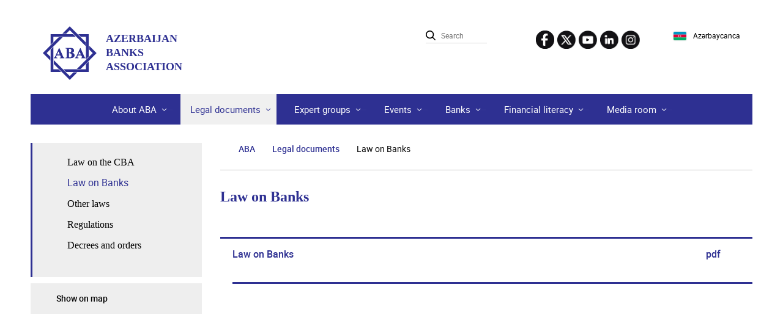

--- FILE ---
content_type: text/html; charset=UTF-8
request_url: https://aba.az/en/huquqi-s%C9%99n%C9%99dl%C9%99r/banklar-haqqinda-qanun/
body_size: 20668
content:

<!DOCTYPE html>
<html lang="en-US">
<head>
    <meta charset="UTF-8">
    <meta name="viewport" content="width=device-width, initial-scale=1.0 , user-scalable=yes">
    <meta name="google-site-verification" content="r1ZaAxoZ19-4k_AlxR8a2lpSxLYEs5JXRJOHap_w7cU">
    <link rel="profile" href="https://gmpg.org/xfn/11">
        <script type="text/javascript">
        theme_url = 'https://aba.az/wp-content/themes/aba';
        current_lang = 'en';
        ajax_url = 'https://aba.az/wp-admin/admin-ajax.php';
    </script>
    <link rel="icon" sizes="any" type="image/svg+xml" href="https://aba.az/wp-content/themes/aba/img/favicon.svg" />
    <link rel="alternate icon" type="image/png" href="https://aba.az/wp-content/themes/aba/img/favicon.png"/>
    <link href="https://aba.az/wp-content/themes/aba/css/reset.css" rel="stylesheet" type="text/css" />
    <link href="https://aba.az/wp-content/themes/aba/css/bootstrap.css" rel="stylesheet" type="text/css" />
    <link href="https://aba.az/wp-content/themes/aba/css/main.css" rel="stylesheet" type="text/css" />
    <link href="https://aba.az/wp-content/themes/aba/css/responsive.css" rel="stylesheet" type="text/css" />
    <link href="https://aba.az/wp-content/themes/aba/css/font/stylesheet.css" rel="stylesheet" type="text/css" />
    <!-- HTML5 Shim and Respond.js IE8 support of HTML5 elements and media queries -->
    <!-- WARNING: Respond.js doesn't work if you view the page via file:// -->
    <!--[if lt IE 9]>
      <script src="https://oss.maxcdn.com/libs/html5shiv/3.7.0/html5shiv.js"></script>
      <script src="https://oss.maxcdn.com/libs/respond.js/1.4.2/respond.min.js"></script>
    <![endif]-->
    <script type="text/javascript" src="//yastatic.net/es5-shims/0.0.2/es5-shims.min.js" charset="utf-8"></script>
    <script type="text/javascript" src="//yastatic.net/share2/share.js" charset="utf-8"></script>
    <title>Law on Banks - ABA</title>
<meta name='robots' content='max-image-preview:large' />
	<style>img:is([sizes="auto" i], [sizes^="auto," i]) { contain-intrinsic-size: 3000px 1500px }</style>
	<link rel="alternate" hreflang="az-az" href="https://aba.az/huquqi-s%c9%99n%c9%99dl%c9%99r/banklar-haqqinda-qanun/" />
<link rel="alternate" hreflang="en-us" href="https://aba.az/en/huquqi-s%c9%99n%c9%99dl%c9%99r/banklar-haqqinda-qanun/" />
<link rel="alternate" hreflang="x-default" href="https://aba.az/huquqi-s%c9%99n%c9%99dl%c9%99r/banklar-haqqinda-qanun/" />
<link rel="alternate" type="application/rss+xml" title="ABA &raquo; Feed" href="https://aba.az/en/feed/" />
<link rel="alternate" type="application/rss+xml" title="ABA &raquo; Comments Feed" href="https://aba.az/en/comments/feed/" />
<script type="text/javascript">
/* <![CDATA[ */
window._wpemojiSettings = {"baseUrl":"https:\/\/s.w.org\/images\/core\/emoji\/15.0.3\/72x72\/","ext":".png","svgUrl":"https:\/\/s.w.org\/images\/core\/emoji\/15.0.3\/svg\/","svgExt":".svg","source":{"concatemoji":"https:\/\/aba.az\/wp-includes\/js\/wp-emoji-release.min.js?ver=6.7.1"}};
/*! This file is auto-generated */
!function(i,n){var o,s,e;function c(e){try{var t={supportTests:e,timestamp:(new Date).valueOf()};sessionStorage.setItem(o,JSON.stringify(t))}catch(e){}}function p(e,t,n){e.clearRect(0,0,e.canvas.width,e.canvas.height),e.fillText(t,0,0);var t=new Uint32Array(e.getImageData(0,0,e.canvas.width,e.canvas.height).data),r=(e.clearRect(0,0,e.canvas.width,e.canvas.height),e.fillText(n,0,0),new Uint32Array(e.getImageData(0,0,e.canvas.width,e.canvas.height).data));return t.every(function(e,t){return e===r[t]})}function u(e,t,n){switch(t){case"flag":return n(e,"\ud83c\udff3\ufe0f\u200d\u26a7\ufe0f","\ud83c\udff3\ufe0f\u200b\u26a7\ufe0f")?!1:!n(e,"\ud83c\uddfa\ud83c\uddf3","\ud83c\uddfa\u200b\ud83c\uddf3")&&!n(e,"\ud83c\udff4\udb40\udc67\udb40\udc62\udb40\udc65\udb40\udc6e\udb40\udc67\udb40\udc7f","\ud83c\udff4\u200b\udb40\udc67\u200b\udb40\udc62\u200b\udb40\udc65\u200b\udb40\udc6e\u200b\udb40\udc67\u200b\udb40\udc7f");case"emoji":return!n(e,"\ud83d\udc26\u200d\u2b1b","\ud83d\udc26\u200b\u2b1b")}return!1}function f(e,t,n){var r="undefined"!=typeof WorkerGlobalScope&&self instanceof WorkerGlobalScope?new OffscreenCanvas(300,150):i.createElement("canvas"),a=r.getContext("2d",{willReadFrequently:!0}),o=(a.textBaseline="top",a.font="600 32px Arial",{});return e.forEach(function(e){o[e]=t(a,e,n)}),o}function t(e){var t=i.createElement("script");t.src=e,t.defer=!0,i.head.appendChild(t)}"undefined"!=typeof Promise&&(o="wpEmojiSettingsSupports",s=["flag","emoji"],n.supports={everything:!0,everythingExceptFlag:!0},e=new Promise(function(e){i.addEventListener("DOMContentLoaded",e,{once:!0})}),new Promise(function(t){var n=function(){try{var e=JSON.parse(sessionStorage.getItem(o));if("object"==typeof e&&"number"==typeof e.timestamp&&(new Date).valueOf()<e.timestamp+604800&&"object"==typeof e.supportTests)return e.supportTests}catch(e){}return null}();if(!n){if("undefined"!=typeof Worker&&"undefined"!=typeof OffscreenCanvas&&"undefined"!=typeof URL&&URL.createObjectURL&&"undefined"!=typeof Blob)try{var e="postMessage("+f.toString()+"("+[JSON.stringify(s),u.toString(),p.toString()].join(",")+"));",r=new Blob([e],{type:"text/javascript"}),a=new Worker(URL.createObjectURL(r),{name:"wpTestEmojiSupports"});return void(a.onmessage=function(e){c(n=e.data),a.terminate(),t(n)})}catch(e){}c(n=f(s,u,p))}t(n)}).then(function(e){for(var t in e)n.supports[t]=e[t],n.supports.everything=n.supports.everything&&n.supports[t],"flag"!==t&&(n.supports.everythingExceptFlag=n.supports.everythingExceptFlag&&n.supports[t]);n.supports.everythingExceptFlag=n.supports.everythingExceptFlag&&!n.supports.flag,n.DOMReady=!1,n.readyCallback=function(){n.DOMReady=!0}}).then(function(){return e}).then(function(){var e;n.supports.everything||(n.readyCallback(),(e=n.source||{}).concatemoji?t(e.concatemoji):e.wpemoji&&e.twemoji&&(t(e.twemoji),t(e.wpemoji)))}))}((window,document),window._wpemojiSettings);
/* ]]> */
</script>
<style id='wp-emoji-styles-inline-css' type='text/css'>

	img.wp-smiley, img.emoji {
		display: inline !important;
		border: none !important;
		box-shadow: none !important;
		height: 1em !important;
		width: 1em !important;
		margin: 0 0.07em !important;
		vertical-align: -0.1em !important;
		background: none !important;
		padding: 0 !important;
	}
</style>
<link rel='stylesheet' id='wp-block-library-css' href='https://aba.az/wp-includes/css/dist/block-library/style.min.css?ver=6.7.1' type='text/css' media='all' />
<style id='classic-theme-styles-inline-css' type='text/css'>
/*! This file is auto-generated */
.wp-block-button__link{color:#fff;background-color:#32373c;border-radius:9999px;box-shadow:none;text-decoration:none;padding:calc(.667em + 2px) calc(1.333em + 2px);font-size:1.125em}.wp-block-file__button{background:#32373c;color:#fff;text-decoration:none}
</style>
<style id='global-styles-inline-css' type='text/css'>
:root{--wp--preset--aspect-ratio--square: 1;--wp--preset--aspect-ratio--4-3: 4/3;--wp--preset--aspect-ratio--3-4: 3/4;--wp--preset--aspect-ratio--3-2: 3/2;--wp--preset--aspect-ratio--2-3: 2/3;--wp--preset--aspect-ratio--16-9: 16/9;--wp--preset--aspect-ratio--9-16: 9/16;--wp--preset--color--black: #000000;--wp--preset--color--cyan-bluish-gray: #abb8c3;--wp--preset--color--white: #ffffff;--wp--preset--color--pale-pink: #f78da7;--wp--preset--color--vivid-red: #cf2e2e;--wp--preset--color--luminous-vivid-orange: #ff6900;--wp--preset--color--luminous-vivid-amber: #fcb900;--wp--preset--color--light-green-cyan: #7bdcb5;--wp--preset--color--vivid-green-cyan: #00d084;--wp--preset--color--pale-cyan-blue: #8ed1fc;--wp--preset--color--vivid-cyan-blue: #0693e3;--wp--preset--color--vivid-purple: #9b51e0;--wp--preset--gradient--vivid-cyan-blue-to-vivid-purple: linear-gradient(135deg,rgba(6,147,227,1) 0%,rgb(155,81,224) 100%);--wp--preset--gradient--light-green-cyan-to-vivid-green-cyan: linear-gradient(135deg,rgb(122,220,180) 0%,rgb(0,208,130) 100%);--wp--preset--gradient--luminous-vivid-amber-to-luminous-vivid-orange: linear-gradient(135deg,rgba(252,185,0,1) 0%,rgba(255,105,0,1) 100%);--wp--preset--gradient--luminous-vivid-orange-to-vivid-red: linear-gradient(135deg,rgba(255,105,0,1) 0%,rgb(207,46,46) 100%);--wp--preset--gradient--very-light-gray-to-cyan-bluish-gray: linear-gradient(135deg,rgb(238,238,238) 0%,rgb(169,184,195) 100%);--wp--preset--gradient--cool-to-warm-spectrum: linear-gradient(135deg,rgb(74,234,220) 0%,rgb(151,120,209) 20%,rgb(207,42,186) 40%,rgb(238,44,130) 60%,rgb(251,105,98) 80%,rgb(254,248,76) 100%);--wp--preset--gradient--blush-light-purple: linear-gradient(135deg,rgb(255,206,236) 0%,rgb(152,150,240) 100%);--wp--preset--gradient--blush-bordeaux: linear-gradient(135deg,rgb(254,205,165) 0%,rgb(254,45,45) 50%,rgb(107,0,62) 100%);--wp--preset--gradient--luminous-dusk: linear-gradient(135deg,rgb(255,203,112) 0%,rgb(199,81,192) 50%,rgb(65,88,208) 100%);--wp--preset--gradient--pale-ocean: linear-gradient(135deg,rgb(255,245,203) 0%,rgb(182,227,212) 50%,rgb(51,167,181) 100%);--wp--preset--gradient--electric-grass: linear-gradient(135deg,rgb(202,248,128) 0%,rgb(113,206,126) 100%);--wp--preset--gradient--midnight: linear-gradient(135deg,rgb(2,3,129) 0%,rgb(40,116,252) 100%);--wp--preset--font-size--small: 13px;--wp--preset--font-size--medium: 20px;--wp--preset--font-size--large: 36px;--wp--preset--font-size--x-large: 42px;--wp--preset--spacing--20: 0.44rem;--wp--preset--spacing--30: 0.67rem;--wp--preset--spacing--40: 1rem;--wp--preset--spacing--50: 1.5rem;--wp--preset--spacing--60: 2.25rem;--wp--preset--spacing--70: 3.38rem;--wp--preset--spacing--80: 5.06rem;--wp--preset--shadow--natural: 6px 6px 9px rgba(0, 0, 0, 0.2);--wp--preset--shadow--deep: 12px 12px 50px rgba(0, 0, 0, 0.4);--wp--preset--shadow--sharp: 6px 6px 0px rgba(0, 0, 0, 0.2);--wp--preset--shadow--outlined: 6px 6px 0px -3px rgba(255, 255, 255, 1), 6px 6px rgba(0, 0, 0, 1);--wp--preset--shadow--crisp: 6px 6px 0px rgba(0, 0, 0, 1);}:where(.is-layout-flex){gap: 0.5em;}:where(.is-layout-grid){gap: 0.5em;}body .is-layout-flex{display: flex;}.is-layout-flex{flex-wrap: wrap;align-items: center;}.is-layout-flex > :is(*, div){margin: 0;}body .is-layout-grid{display: grid;}.is-layout-grid > :is(*, div){margin: 0;}:where(.wp-block-columns.is-layout-flex){gap: 2em;}:where(.wp-block-columns.is-layout-grid){gap: 2em;}:where(.wp-block-post-template.is-layout-flex){gap: 1.25em;}:where(.wp-block-post-template.is-layout-grid){gap: 1.25em;}.has-black-color{color: var(--wp--preset--color--black) !important;}.has-cyan-bluish-gray-color{color: var(--wp--preset--color--cyan-bluish-gray) !important;}.has-white-color{color: var(--wp--preset--color--white) !important;}.has-pale-pink-color{color: var(--wp--preset--color--pale-pink) !important;}.has-vivid-red-color{color: var(--wp--preset--color--vivid-red) !important;}.has-luminous-vivid-orange-color{color: var(--wp--preset--color--luminous-vivid-orange) !important;}.has-luminous-vivid-amber-color{color: var(--wp--preset--color--luminous-vivid-amber) !important;}.has-light-green-cyan-color{color: var(--wp--preset--color--light-green-cyan) !important;}.has-vivid-green-cyan-color{color: var(--wp--preset--color--vivid-green-cyan) !important;}.has-pale-cyan-blue-color{color: var(--wp--preset--color--pale-cyan-blue) !important;}.has-vivid-cyan-blue-color{color: var(--wp--preset--color--vivid-cyan-blue) !important;}.has-vivid-purple-color{color: var(--wp--preset--color--vivid-purple) !important;}.has-black-background-color{background-color: var(--wp--preset--color--black) !important;}.has-cyan-bluish-gray-background-color{background-color: var(--wp--preset--color--cyan-bluish-gray) !important;}.has-white-background-color{background-color: var(--wp--preset--color--white) !important;}.has-pale-pink-background-color{background-color: var(--wp--preset--color--pale-pink) !important;}.has-vivid-red-background-color{background-color: var(--wp--preset--color--vivid-red) !important;}.has-luminous-vivid-orange-background-color{background-color: var(--wp--preset--color--luminous-vivid-orange) !important;}.has-luminous-vivid-amber-background-color{background-color: var(--wp--preset--color--luminous-vivid-amber) !important;}.has-light-green-cyan-background-color{background-color: var(--wp--preset--color--light-green-cyan) !important;}.has-vivid-green-cyan-background-color{background-color: var(--wp--preset--color--vivid-green-cyan) !important;}.has-pale-cyan-blue-background-color{background-color: var(--wp--preset--color--pale-cyan-blue) !important;}.has-vivid-cyan-blue-background-color{background-color: var(--wp--preset--color--vivid-cyan-blue) !important;}.has-vivid-purple-background-color{background-color: var(--wp--preset--color--vivid-purple) !important;}.has-black-border-color{border-color: var(--wp--preset--color--black) !important;}.has-cyan-bluish-gray-border-color{border-color: var(--wp--preset--color--cyan-bluish-gray) !important;}.has-white-border-color{border-color: var(--wp--preset--color--white) !important;}.has-pale-pink-border-color{border-color: var(--wp--preset--color--pale-pink) !important;}.has-vivid-red-border-color{border-color: var(--wp--preset--color--vivid-red) !important;}.has-luminous-vivid-orange-border-color{border-color: var(--wp--preset--color--luminous-vivid-orange) !important;}.has-luminous-vivid-amber-border-color{border-color: var(--wp--preset--color--luminous-vivid-amber) !important;}.has-light-green-cyan-border-color{border-color: var(--wp--preset--color--light-green-cyan) !important;}.has-vivid-green-cyan-border-color{border-color: var(--wp--preset--color--vivid-green-cyan) !important;}.has-pale-cyan-blue-border-color{border-color: var(--wp--preset--color--pale-cyan-blue) !important;}.has-vivid-cyan-blue-border-color{border-color: var(--wp--preset--color--vivid-cyan-blue) !important;}.has-vivid-purple-border-color{border-color: var(--wp--preset--color--vivid-purple) !important;}.has-vivid-cyan-blue-to-vivid-purple-gradient-background{background: var(--wp--preset--gradient--vivid-cyan-blue-to-vivid-purple) !important;}.has-light-green-cyan-to-vivid-green-cyan-gradient-background{background: var(--wp--preset--gradient--light-green-cyan-to-vivid-green-cyan) !important;}.has-luminous-vivid-amber-to-luminous-vivid-orange-gradient-background{background: var(--wp--preset--gradient--luminous-vivid-amber-to-luminous-vivid-orange) !important;}.has-luminous-vivid-orange-to-vivid-red-gradient-background{background: var(--wp--preset--gradient--luminous-vivid-orange-to-vivid-red) !important;}.has-very-light-gray-to-cyan-bluish-gray-gradient-background{background: var(--wp--preset--gradient--very-light-gray-to-cyan-bluish-gray) !important;}.has-cool-to-warm-spectrum-gradient-background{background: var(--wp--preset--gradient--cool-to-warm-spectrum) !important;}.has-blush-light-purple-gradient-background{background: var(--wp--preset--gradient--blush-light-purple) !important;}.has-blush-bordeaux-gradient-background{background: var(--wp--preset--gradient--blush-bordeaux) !important;}.has-luminous-dusk-gradient-background{background: var(--wp--preset--gradient--luminous-dusk) !important;}.has-pale-ocean-gradient-background{background: var(--wp--preset--gradient--pale-ocean) !important;}.has-electric-grass-gradient-background{background: var(--wp--preset--gradient--electric-grass) !important;}.has-midnight-gradient-background{background: var(--wp--preset--gradient--midnight) !important;}.has-small-font-size{font-size: var(--wp--preset--font-size--small) !important;}.has-medium-font-size{font-size: var(--wp--preset--font-size--medium) !important;}.has-large-font-size{font-size: var(--wp--preset--font-size--large) !important;}.has-x-large-font-size{font-size: var(--wp--preset--font-size--x-large) !important;}
:where(.wp-block-post-template.is-layout-flex){gap: 1.25em;}:where(.wp-block-post-template.is-layout-grid){gap: 1.25em;}
:where(.wp-block-columns.is-layout-flex){gap: 2em;}:where(.wp-block-columns.is-layout-grid){gap: 2em;}
:root :where(.wp-block-pullquote){font-size: 1.5em;line-height: 1.6;}
</style>
<link rel='stylesheet' id='sagenda-css' href='https://aba.az/wp-content/plugins/sagenda/assets/vendor/bootstrap/bootstrap-wrapper.css?ver=6.7.1' type='text/css' media='all' />
<link rel='stylesheet' id='uikit-css' href='https://aba.az/wp-content/plugins/sagenda/assets/uikit/uikit.min.css?ver=6.7.1' type='text/css' media='all' />
<link rel='stylesheet' id='pickadateDefault-css' href='https://aba.az/wp-content/plugins/sagenda/assets/vendor/pickadate/lib/compressed/themes/default.css?ver=6.7.1' type='text/css' media='all' />
<link rel='stylesheet' id='pickadateDate-css' href='https://aba.az/wp-content/plugins/sagenda/assets/vendor/pickadate/lib/compressed/themes/default.date.css?ver=6.7.1' type='text/css' media='all' />
<link rel='stylesheet' id='wpml-legacy-dropdown-0-css' href='https://aba.az/wp-content/plugins/sitepress-multilingual-cms/templates/language-switchers/legacy-dropdown/style.min.css?ver=1' type='text/css' media='all' />
<style id='wpml-legacy-dropdown-0-inline-css' type='text/css'>
.wpml-ls-statics-shortcode_actions{background-color:#ffffff;}.wpml-ls-statics-shortcode_actions, .wpml-ls-statics-shortcode_actions .wpml-ls-sub-menu, .wpml-ls-statics-shortcode_actions a {border-color:#cdcdcd;}.wpml-ls-statics-shortcode_actions a, .wpml-ls-statics-shortcode_actions .wpml-ls-sub-menu a, .wpml-ls-statics-shortcode_actions .wpml-ls-sub-menu a:link, .wpml-ls-statics-shortcode_actions li:not(.wpml-ls-current-language) .wpml-ls-link, .wpml-ls-statics-shortcode_actions li:not(.wpml-ls-current-language) .wpml-ls-link:link {color:#444444;background-color:#ffffff;}.wpml-ls-statics-shortcode_actions a, .wpml-ls-statics-shortcode_actions .wpml-ls-sub-menu a:hover,.wpml-ls-statics-shortcode_actions .wpml-ls-sub-menu a:focus, .wpml-ls-statics-shortcode_actions .wpml-ls-sub-menu a:link:hover, .wpml-ls-statics-shortcode_actions .wpml-ls-sub-menu a:link:focus {color:#000000;background-color:#eeeeee;}.wpml-ls-statics-shortcode_actions .wpml-ls-current-language > a {color:#444444;background-color:#ffffff;}.wpml-ls-statics-shortcode_actions .wpml-ls-current-language:hover>a, .wpml-ls-statics-shortcode_actions .wpml-ls-current-language>a:focus {color:#000000;background-color:#eeeeee;}
</style>
<script type="text/javascript" src="https://aba.az/wp-includes/js/jquery/jquery.min.js?ver=3.7.1" id="jquery-core-js"></script>
<script type="text/javascript" src="https://aba.az/wp-includes/js/jquery/jquery-migrate.min.js?ver=3.4.1" id="jquery-migrate-js"></script>
<script type="text/javascript" src="https://aba.az/wp-content/plugins/sagenda/assets/uikit/uikit.min.js?ver=6.7.1" id="uikit-js"></script>
<script type="text/javascript" src="https://aba.az/wp-content/plugins/sagenda/assets/uikit/uikit-icons.min.js?ver=6.7.1" id="uikitIcons-js"></script>
<script type="text/javascript" src="https://aba.az/wp-content/plugins/sagenda/assets/vendor/pickadate/lib/compressed/picker.js?ver=6.7.1" id="picker-js"></script>
<script type="text/javascript" src="https://aba.az/wp-content/plugins/sagenda/assets/vendor/pickadate/lib/compressed/picker.date.js?ver=6.7.1" id="pickerDate-js"></script>
<script type="text/javascript" src="https://aba.az/wp-content/plugins/sagenda/assets/vendor/pickadate/lib/legacy.js?ver=6.7.1" id="pickerLegacy-js"></script>
<script type="text/javascript" src="https://aba.az/wp-content/plugins/sitepress-multilingual-cms/templates/language-switchers/legacy-dropdown/script.min.js?ver=1" id="wpml-legacy-dropdown-0-js"></script>
<link rel="https://api.w.org/" href="https://aba.az/en/wp-json/" /><link rel="alternate" title="JSON" type="application/json" href="https://aba.az/en/wp-json/wp/v2/pages/1552" /><link rel="EditURI" type="application/rsd+xml" title="RSD" href="https://aba.az/xmlrpc.php?rsd" />
<meta name="generator" content="WordPress 6.7.1" />
<link rel='shortlink' href='https://aba.az/en/?p=1552' />
<link rel="alternate" title="oEmbed (JSON)" type="application/json+oembed" href="https://aba.az/en/wp-json/oembed/1.0/embed?url=https%3A%2F%2Faba.az%2Fen%2Fhuquqi-s%25c9%2599n%25c9%2599dl%25c9%2599r%2Fbanklar-haqqinda-qanun%2F" />
<link rel="alternate" title="oEmbed (XML)" type="text/xml+oembed" href="https://aba.az/en/wp-json/oembed/1.0/embed?url=https%3A%2F%2Faba.az%2Fen%2Fhuquqi-s%25c9%2599n%25c9%2599dl%25c9%2599r%2Fbanklar-haqqinda-qanun%2F&#038;format=xml" />
<meta name="generator" content="WPML ver:4.6.15 stt:65,1;" />
<meta name="generator" content="Elementor 3.27.3; features: e_font_icon_svg, additional_custom_breakpoints; settings: css_print_method-external, google_font-enabled, font_display-swap">
			<style>
				.e-con.e-parent:nth-of-type(n+4):not(.e-lazyloaded):not(.e-no-lazyload),
				.e-con.e-parent:nth-of-type(n+4):not(.e-lazyloaded):not(.e-no-lazyload) * {
					background-image: none !important;
				}
				@media screen and (max-height: 1024px) {
					.e-con.e-parent:nth-of-type(n+3):not(.e-lazyloaded):not(.e-no-lazyload),
					.e-con.e-parent:nth-of-type(n+3):not(.e-lazyloaded):not(.e-no-lazyload) * {
						background-image: none !important;
					}
				}
				@media screen and (max-height: 640px) {
					.e-con.e-parent:nth-of-type(n+2):not(.e-lazyloaded):not(.e-no-lazyload),
					.e-con.e-parent:nth-of-type(n+2):not(.e-lazyloaded):not(.e-no-lazyload) * {
						background-image: none !important;
					}
				}
			</style>
			<link rel="canonical" href="https://aba.az/en/huquqi-s%C9%99n%C9%99dl%C9%99r/banklar-haqqinda-qanun/" />
<meta name="title" content="Law on Banks - ABA" /><meta name="robots" content="index,follow" />		<style type="text/css" id="wp-custom-css">
			#index_news .list article p {
	display:none;
}

#index_last>div .accordeon>div .list {
    height: auto;
}

    body:not(.desktop) #index_last>div .links ul {
        display: block;
    }

#index_last>div .accordeon>div h3 a {
    background: none;
}

#index_last>div .links {
    margin: 0 20px 0 0;
}

#index_last>div .links .toggle-more {
	margin-left:30px;
}

#index_last>div .links ul {
	   margin-bottom: 5px;
}

#index_last>div .links {
	   margin-bottom: 25px!important;
}		</style>
		</head>

<body class="page-template page-template-templates page-template-pdf_list page-template-templatespdf_list-php page page-id-1552 page-child parent-pageid-1549 preload elementor-default elementor-kit-27942">

<div class="main_wrapper">

    <!-- HEADER BEGINS -->

    <header id="header">
        <div>
            <h1 class="logo"><a href="https://aba.az/en/"><span>AZERBAIJAN <br>BANKS <br>ASSOCIATION</span></a></h1>
			            <!--<h1 class="logo2"><img src="https://aba.az/wp-content/uploads/2023/06/Asset-2.png"></h1>-->
            <div class="lang">
                <a href="https://aba.az/huquqi-s%c9%99n%c9%99dl%c9%99r/banklar-haqqinda-qanun/"><img src="https://aba.az/wp-content/themes/aba/img/lang_az.svg" alt=""><span>Azərbaycanca</span></a>            </div>
            <div class="social">
                <ul>
                    <li><a target="_blank" href="https://www.facebook.com/AzerbaijanBanksAssociation/?ref=aymt_homepage_panel" class="facebook"></a></li>
                    <li><a target="_blank" href="https://twitter.com/BanksAzerbaijan" class="twitter"></a></li>
                    <li><a target="_blank" href="https://www.youtube.com/channel/UC-i-VYb2tG1KFQFwnNozZAg" class="youtube"></a></li>
                    <li><a target="_blank" href="https://www.linkedin.com/company/azerbaijan-banks-association/" class="linkedin"></a></li>
		            <li><a target="_blank" href="https://www.instagram.com/azerbaijanbanksassociation" class="instagram"></a></li>
                </ul>
            </div>
            <div class="search">
                <form action="https://aba.az/en/" method="get">
                    <input name="s" type="text" placeholder="Search">
                    <button type="submit"></button>
                </form>
            </div>
                    </div>
		<script data-ad-client="ca-pub-5239921618837213" async src="https://pagead2.googlesyndication.com/pagead/js/adsbygoogle.js"></script>
    </header>

    <!-- HEADER END -->

    <!-- NAV BEGINS -->
    <nav id="nav" class="menu-primary-menu-ingilisc%c9%99-container"><ul id="menu-primary-menu-ingilisc%c9%99" class="menu"><li id="menu-item-1600" class="menu-item menu-item-type-post_type menu-item-object-page menu-item-has-children menu-item-1600"><a href="https://aba.az/en/aba-haqqinda/">About ABA</a>
<ul class="sub-menu">
	<li id="menu-item-1601" class="menu-item menu-item-type-post_type menu-item-object-page menu-item-1601 none"><a href="https://aba.az/en/aba-haqqinda/aba-nin-tarixi/">History of ABA</a></li>
	<li id="menu-item-1602" class="menu-item menu-item-type-post_type menu-item-object-page menu-item-1602 none"><a href="https://aba.az/en/aba-haqqinda/missiyamiz-v%c9%99-vizyonumuz/">Our Mission and Vision</a></li>
	<li id="menu-item-1603" class="menu-item menu-item-type-post_type menu-item-object-page menu-item-1603 none"><a href="https://aba.az/en/aba-haqqinda/d%c9%99y%c9%99rl%c9%99rimiz/">Our Values</a></li>
	<li id="menu-item-1604" class="menu-item menu-item-type-post_type menu-item-object-page menu-item-has-children menu-item-1604 submenu"><a href="https://aba.az/en/aba-haqqinda/uzvl%c9%99rimiz/uzvluk-s%c9%99rtl%c9%99ri/">Membership</a>
	<ul class="sub-menu">
		<li id="menu-item-1649" class="menu-item menu-item-type-post_type menu-item-object-page menu-item-1649 none"><a href="https://aba.az/en/aba-haqqinda/uzvl%c9%99rimiz/uzvluk-s%c9%99rtl%c9%99ri/">Terms of Membership</a></li>
		<li id="menu-item-1609" class="menu-item menu-item-type-post_type menu-item-object-page menu-item-1609 none"><a href="https://aba.az/en/aba-haqqinda/uzvl%c9%99rimiz/uzvl%c9%99rin-siyahisi/">List of members</a></li>
	</ul>
</li>
	<li id="menu-item-1611" class="menu-item menu-item-type-post_type menu-item-object-page menu-item-has-children menu-item-1611 submenu"><a href="https://aba.az/en/aba-haqqinda/t%c9%99skilati-struktur/umumi-yigincaq/">Organizational structure</a>
	<ul class="sub-menu">
		<li id="menu-item-1650" class="menu-item menu-item-type-post_type menu-item-object-page menu-item-1650 none"><a href="https://aba.az/en/aba-haqqinda/t%c9%99skilati-struktur/umumi-yigincaq/">General Assembly</a></li>
		<li id="menu-item-1612" class="menu-item menu-item-type-post_type menu-item-object-page menu-item-1612 none"><a href="https://aba.az/en/aba-haqqinda/t%c9%99skilati-struktur/r%c9%99yas%c9%99t-hey%c9%99ti/">Presidium</a></li>
		<li id="menu-item-1613" class="menu-item menu-item-type-post_type menu-item-object-page menu-item-1613 none"><a href="https://aba.az/en/aba-haqqinda/t%c9%99skilati-struktur/audit-komit%c9%99si/">Audit Committee</a></li>
		<li id="menu-item-1615" class="menu-item menu-item-type-post_type menu-item-object-page menu-item-1615 none"><a href="https://aba.az/en/aba-haqqinda/t%c9%99skilati-struktur/icra-aparati/">Executive Office</a></li>
		<li id="menu-item-1616" class="menu-item menu-item-type-post_type menu-item-object-page menu-item-1616 none"><a href="https://aba.az/en/aba-haqqinda/t%c9%99skilati-struktur/sxematik-t%c9%99svir/">Organizational Structure</a></li>
	</ul>
</li>
	<li id="menu-item-1619" class="menu-item menu-item-type-post_type menu-item-object-page menu-item-has-children menu-item-1619 submenu"><a href="https://aba.az/en/aba-haqqinda/tor%c9%99m%c9%99-qurumlar/az%c9%99rbaycan-bank-t%c9%99dris-m%c9%99rk%c9%99zi/">Subsidiary organizations</a>
	<ul class="sub-menu">
		<li id="menu-item-1651" class="menu-item menu-item-type-post_type menu-item-object-page menu-item-1651 none"><a href="https://aba.az/en/aba-haqqinda/tor%c9%99m%c9%99-qurumlar/az%c9%99rbaycan-bank-t%c9%99dris-m%c9%99rk%c9%99zi/">Azerbaijan Bank Training Center</a></li>
		<li id="menu-item-1620" class="menu-item menu-item-type-post_type menu-item-object-page menu-item-1620 none"><a href="https://aba.az/en/aba-haqqinda/tor%c9%99m%c9%99-qurumlar/bil%c9%99suvar-bagca-lisey-m%c9%99kt%c9%99b-kompleksi/">Bilasuvar kindergarten-school-lyceum complex</a></li>
		<li id="menu-item-1621" class="menu-item menu-item-type-post_type menu-item-object-page menu-item-1621 none"><a href="https://aba.az/en/aba-haqqinda/tor%c9%99m%c9%99-qurumlar/banklar-v%c9%99-biznes-q%c9%99zeti/">Banks and Business Newspaper</a></li>
		<li id="menu-item-1622" class="menu-item menu-item-type-post_type menu-item-object-page menu-item-1622 none"><a href="https://aba.az/en/aba-haqqinda/tor%c9%99m%c9%99-qurumlar/maliyy%c9%99-ombudsmani/">Banking Ombudsman</a></li>
		<li id="menu-item-1624" class="menu-item menu-item-type-post_type menu-item-object-page menu-item-1624 none"><a href="https://aba.az/en/aba-haqqinda/tor%c9%99m%c9%99-qurumlar/munsifl%c9%99r-m%c9%99hk%c9%99m%c9%99si/">Court of Arbitration</a></li>
		<li id="menu-item-1629" class="menu-item menu-item-type-post_type menu-item-object-page menu-item-1629 none"><a href="https://aba.az/en/aba-haqqinda/tor%c9%99m%c9%99-qurumlar/banklar-v%c9%99-biznes-jurnali/">Banks and Business Journal</a></li>
		<li id="menu-item-1630" class="menu-item menu-item-type-post_type menu-item-object-page menu-item-1630 none"><a href="https://aba.az/en/aba-haqqinda/tor%c9%99m%c9%99-qurumlar/bank-informasiya-texnologiyalari-m%c9%99rk%c9%99zi/">Bank Information Technologies Center</a></li>
	</ul>
</li>
	<li id="menu-item-1631" class="menu-item menu-item-type-post_type menu-item-object-page menu-item-1631 none"><a href="https://aba.az/en/aba-haqqinda/nizamnam%c9%99/">Statute</a></li>
	<li id="menu-item-1632" class="menu-item menu-item-type-post_type menu-item-object-page menu-item-1632 none"><a href="https://aba.az/en/aba-haqqinda/strateji-plan/">Strategic Plan</a></li>
	<li id="menu-item-1634" class="menu-item menu-item-type-post_type menu-item-object-page menu-item-1634 none"><a href="https://aba.az/en/aba-haqqinda/beyn%c9%99lxalq-%c9%99laq%c9%99l%c9%99r/">International relations</a></li>
	<li id="menu-item-1635" class="menu-item menu-item-type-post_type menu-item-object-page menu-item-1635 none"><a href="https://aba.az/en/banklar/macrofinance/illik-hesabat/">Annual report</a></li>
	<li id="menu-item-1636" class="menu-item menu-item-type-post_type menu-item-object-page menu-item-1636 none"><a href="https://aba.az/en/aba-haqqinda/layih%c9%99l%c9%99r/">Projects</a></li>
	<li id="menu-item-1638" class="menu-item menu-item-type-custom menu-item-object-custom menu-item-1638 none"><a target="_blank" href="https://aba.az/wp-content/uploads/2016/05/ABAs-brandbook-short-version.pdf">Brandbook</a></li>
</ul>
</li>
<li id="menu-item-1639" class="menu-item menu-item-type-post_type menu-item-object-page current-page-ancestor menu-item-has-children menu-item-1639 active"><a href="https://aba.az/en/huquqi-s%c9%99n%c9%99dl%c9%99r/">Legal documents</a>
<ul class="sub-menu">
	<li id="menu-item-23428" class="menu-item menu-item-type-custom menu-item-object-custom menu-item-23428 none"><a href="https://www.cbar.az/page-214/laws">Laws</a></li>
	<li id="menu-item-23429" class="menu-item menu-item-type-custom menu-item-object-custom menu-item-23429 none"><a href="https://www.cbar.az/page-215/decrees-of-the-president-of-the-republic-of-azerbaijan">Acts of the President of the Republic of Azerbaijan</a></li>
	<li id="menu-item-23430" class="menu-item menu-item-type-custom menu-item-object-custom menu-item-23430 none"><a href="https://www.cbar.az/page-216/decrees-of-the-cabinet-of-ministers-of-the-republic-of-azerbaijan">Acts of the Cabinet of Ministers</a></li>
	<li id="menu-item-23431" class="menu-item menu-item-type-custom menu-item-object-custom menu-item-23431 none"><a href="https://www.cbar.az/page-217/regulations">Rules</a></li>
	<li id="menu-item-23432" class="menu-item menu-item-type-custom menu-item-object-custom menu-item-23432 none"><a href="https://www.cbar.az/page-720/methodological-documents">Methodological documents</a></li>
	<li id="menu-item-26847" class="menu-item menu-item-type-post_type menu-item-object-page menu-item-26847 none"><a href="https://aba.az/en/huquqi-s%c9%99n%c9%99dl%c9%99r/currency-regulation/">Currency regulation</a></li>
	<li id="menu-item-26849" class="menu-item menu-item-type-post_type menu-item-object-page menu-item-26849 none"><a href="https://aba.az/en/huquqi-s%c9%99n%c9%99dl%c9%99r/other/">Other</a></li>
</ul>
</li>
<li id="menu-item-1645" class="menu-item menu-item-type-post_type menu-item-object-page menu-item-has-children menu-item-1645"><a href="https://aba.az/en/expert-groups/">Expert groups</a>
<ul class="sub-menu">
	<li id="menu-item-1653" class="menu-item menu-item-type-post_type menu-item-object-page menu-item-has-children menu-item-1653 submenu"><a href="https://aba.az/en/expert-groups/huquqi-m%c9%99s%c9%99l%c9%99l%c9%99r-uzr%c9%99/umumi-m%c9%99lumat/">Legislation</a>
	<ul class="sub-menu">
		<li id="menu-item-23440" class="menu-item menu-item-type-post_type menu-item-object-page menu-item-23440 none"><a href="https://aba.az/en/expert-groups/huquqi-m%c9%99s%c9%99l%c9%99l%c9%99r-uzr%c9%99/umumi-m%c9%99lumat/">General Information</a></li>
		<li id="menu-item-23441" class="menu-item menu-item-type-post_type menu-item-object-page menu-item-23441 none"><a href="https://aba.az/en/expert-groups/huquqi-m%c9%99s%c9%99l%c9%99l%c9%99r-uzr%c9%99/qrupun-uzvl%c9%99ri/">Group members</a></li>
	</ul>
</li>
	<li id="menu-item-1657" class="menu-item menu-item-type-post_type menu-item-object-page menu-item-has-children menu-item-1657 submenu"><a href="https://aba.az/en/expert-groups/it-uzr%c9%99/umumi-m%c9%99lumat/">IT and IT security</a>
	<ul class="sub-menu">
		<li id="menu-item-23442" class="menu-item menu-item-type-post_type menu-item-object-page menu-item-23442 none"><a href="https://aba.az/en/expert-groups/it-uzr%c9%99/umumi-m%c9%99lumat/">General Information</a></li>
		<li id="menu-item-23443" class="menu-item menu-item-type-post_type menu-item-object-page menu-item-23443 none"><a href="https://aba.az/en/expert-groups/it-uzr%c9%99/qrupun-uzvl%c9%99ri/">Group members</a></li>
	</ul>
</li>
	<li id="menu-item-1661" class="menu-item menu-item-type-post_type menu-item-object-page menu-item-has-children menu-item-1661 submenu"><a href="https://aba.az/en/expert-groups/od%c9%99nis-sisteml%c9%99ri-v%c9%99-alternativ-xidm%c9%99t-kanallari-uzr%c9%99/umumi-m%c9%99lumat/">Payment systems and digital banking</a>
	<ul class="sub-menu">
		<li id="menu-item-23444" class="menu-item menu-item-type-post_type menu-item-object-page menu-item-23444 none"><a href="https://aba.az/en/expert-groups/od%c9%99nis-sisteml%c9%99ri-v%c9%99-alternativ-xidm%c9%99t-kanallari-uzr%c9%99/umumi-m%c9%99lumat/">General information</a></li>
		<li id="menu-item-23445" class="menu-item menu-item-type-post_type menu-item-object-page menu-item-23445 none"><a href="https://aba.az/en/expert-groups/od%c9%99nis-sisteml%c9%99ri-v%c9%99-alternativ-xidm%c9%99t-kanallari-uzr%c9%99/qrupun-uzvl%c9%99ri/">Group members</a></li>
	</ul>
</li>
	<li id="menu-item-1665" class="menu-item menu-item-type-post_type menu-item-object-page menu-item-has-children menu-item-1665 submenu"><a href="https://aba.az/en/expert-groups/kredit-isi-v%c9%99-risl-uzr%c9%99/umumi-m%c9%99lumat/">Loan</a>
	<ul class="sub-menu">
		<li id="menu-item-23446" class="menu-item menu-item-type-post_type menu-item-object-page menu-item-23446 none"><a href="https://aba.az/en/expert-groups/kredit-isi-v%c9%99-risl-uzr%c9%99/umumi-m%c9%99lumat/">General information</a></li>
		<li id="menu-item-23447" class="menu-item menu-item-type-post_type menu-item-object-page menu-item-23447 none"><a href="https://aba.az/en/expert-groups/kredit-isi-v%c9%99-risl-uzr%c9%99/qrupun-uzvl%c9%99ri/">Group members</a></li>
	</ul>
</li>
	<li id="menu-item-1669" class="menu-item menu-item-type-post_type menu-item-object-page menu-item-has-children menu-item-1669 submenu"><a href="https://aba.az/en/expert-groups/t%c9%99dris-strategiyalari-maliyy%c9%99-savadligi-v%c9%99-ir-uzr%c9%99/umumi-m%c9%99lumat/">Human Resources</a>
	<ul class="sub-menu">
		<li id="menu-item-23448" class="menu-item menu-item-type-post_type menu-item-object-page menu-item-23448 none"><a href="https://aba.az/en/expert-groups/t%c9%99dris-strategiyalari-maliyy%c9%99-savadligi-v%c9%99-ir-uzr%c9%99/umumi-m%c9%99lumat/">General information</a></li>
		<li id="menu-item-23449" class="menu-item menu-item-type-post_type menu-item-object-page menu-item-23449 none"><a href="https://aba.az/en/expert-groups/t%c9%99dris-strategiyalari-maliyy%c9%99-savadligi-v%c9%99-ir-uzr%c9%99/qrupun-uzvl%c9%99ri/">Group members</a></li>
	</ul>
</li>
	<li id="menu-item-1673" class="menu-item menu-item-type-post_type menu-item-object-page menu-item-has-children menu-item-1673 submenu"><a href="https://aba.az/en/expert-groups/cpy-qarsi-mubariz%c9%99-v%c9%99-komplayens-uzr%c9%99/umumi-m%c9%99lumat/">Compliance</a>
	<ul class="sub-menu">
		<li id="menu-item-23450" class="menu-item menu-item-type-post_type menu-item-object-page menu-item-23450 none"><a href="https://aba.az/en/expert-groups/cpy-qarsi-mubariz%c9%99-v%c9%99-komplayens-uzr%c9%99/umumi-m%c9%99lumat/">General information</a></li>
		<li id="menu-item-23451" class="menu-item menu-item-type-post_type menu-item-object-page menu-item-23451 none"><a href="https://aba.az/en/expert-groups/cpy-qarsi-mubariz%c9%99-v%c9%99-komplayens-uzr%c9%99/qrupun-uzvl%c9%99ri/">Group members</a></li>
	</ul>
</li>
	<li id="menu-item-1677" class="menu-item menu-item-type-post_type menu-item-object-page menu-item-1677 none"><a href="https://aba.az/en/expert-groups/daxili-audit-muhasibat-ucotu-vergi-v%c9%99-hesabatliliq-uzr%c9%99/umumi-m%c9%99lumat/">Internal audit</a></li>
	<li id="menu-item-1646" class="menu-item menu-item-type-post_type menu-item-object-page menu-item-has-children menu-item-1646 submenu"><a href="https://aba.az/en/expert-groups/marketinq-v%c9%99-pr-uzr%c9%99/umumi-m%c9%99lumat/">Marketing and PR</a>
	<ul class="sub-menu">
		<li id="menu-item-23452" class="menu-item menu-item-type-post_type menu-item-object-page menu-item-23452 none"><a href="https://aba.az/en/expert-groups/marketinq-v%c9%99-pr-uzr%c9%99/umumi-m%c9%99lumat/">General information</a></li>
		<li id="menu-item-23453" class="menu-item menu-item-type-post_type menu-item-object-page menu-item-23453 none"><a href="https://aba.az/en/expert-groups/marketinq-v%c9%99-pr-uzr%c9%99/qrupun-uzvl%c9%99ri/">Group members</a></li>
	</ul>
</li>
	<li id="menu-item-7381" class="menu-item menu-item-type-post_type menu-item-object-page menu-item-has-children menu-item-7381 submenu"><a href="https://aba.az/en/expert-groups/financing-of-trade-and-projects/">Financing of trade and projects</a>
	<ul class="sub-menu">
		<li id="menu-item-23454" class="menu-item menu-item-type-post_type menu-item-object-page menu-item-23454 none"><a href="https://aba.az/en/expert-groups/financing-of-trade-and-projects/general-information/">General information</a></li>
		<li id="menu-item-23455" class="menu-item menu-item-type-post_type menu-item-object-page menu-item-23455 none"><a href="https://aba.az/en/expert-groups/financing-of-trade-and-projects/group-members/">Group members</a></li>
	</ul>
</li>
	<li id="menu-item-6348" class="menu-item menu-item-type-post_type menu-item-object-page menu-item-6348 none"><a href="https://aba.az/en/expert-groups/treasury-and-fund-management/">Treasury and Investment Management</a></li>
	<li id="menu-item-23456" class="menu-item menu-item-type-taxonomy menu-item-object-eg_press_release_category menu-item-has-children menu-item-23456 submenu"><a href="https://aba.az/en/eg_press_release_category/internal-audit/">İnternal audit</a>
	<ul class="sub-menu">
		<li id="menu-item-23457" class="menu-item menu-item-type-post_type menu-item-object-page menu-item-23457 none"><a href="https://aba.az/en/expert-groups/daxili-audit/general-information/">General Information</a></li>
		<li id="menu-item-23458" class="menu-item menu-item-type-post_type menu-item-object-page menu-item-23458 none"><a href="https://aba.az/en/expert-groups/daxili-audit/group-members-3/">Group members</a></li>
	</ul>
</li>
	<li id="menu-item-8830" class="menu-item menu-item-type-post_type menu-item-object-page menu-item-8830 none"><a href="https://aba.az/en/expert-groups/risk-management/">Risk Management</a></li>
	<li id="menu-item-23459" class="menu-item menu-item-type-post_type menu-item-object-page menu-item-23459 none"><a href="https://aba.az/en/expert-groups/protection-of-rights-of-financial-services-consumers/">Protection of rights of financial services consumers</a></li>
	<li id="menu-item-23462" class="menu-item menu-item-type-post_type menu-item-object-page menu-item-23462 none"><a href="https://aba.az/en/expert-groups/prevention-of-fraudulent-transactions-in-the-field-of-digital-payments/">Prevention of fraudulent transactions in the field of digital payments</a></li>
	<li id="menu-item-26618" class="menu-item menu-item-type-post_type menu-item-object-page menu-item-has-children menu-item-26618 submenu"><a href="https://aba.az/en/expert-groups/esi-ve-dayaniqli-bankciliq/">ESG &#038; Sustainable banking</a>
	<ul class="sub-menu">
		<li id="menu-item-26999" class="menu-item menu-item-type-post_type menu-item-object-page menu-item-26999 none"><a href="https://aba.az/en/expert-groups/esi-ve-dayaniqli-bankciliq/general-information/">General Information</a></li>
		<li id="menu-item-27000" class="menu-item menu-item-type-post_type menu-item-object-page menu-item-27000 none"><a href="https://aba.az/en/expert-groups/esi-ve-dayaniqli-bankciliq/group-members/">Group members</a></li>
	</ul>
</li>
	<li id="menu-item-31939" class="menu-item menu-item-type-post_type menu-item-object-page menu-item-has-children menu-item-31939 submenu"><a href="https://aba.az/en/retail-banking-and-credit-insurance-products/">Retail banking and credit insurance products</a>
	<ul class="sub-menu">
		<li id="menu-item-31940" class="menu-item menu-item-type-post_type menu-item-object-page menu-item-31940 none"><a href="https://aba.az/en/expert-groups/esi-ve-dayaniqli-bankciliq/general-information/">General Information</a></li>
		<li id="menu-item-31941" class="menu-item menu-item-type-post_type menu-item-object-page menu-item-31941 none"><a href="https://aba.az/en/expert-groups/esi-ve-dayaniqli-bankciliq/group-members/">Group members</a></li>
	</ul>
</li>
	<li id="menu-item-31008" class="menu-item menu-item-type-post_type menu-item-object-page menu-item-has-children menu-item-31008 submenu"><a href="https://aba.az/en/expert-groups/data-and-artificial-intelligence-expert-group/">Data and Artificial Intelligence Expert Group</a>
	<ul class="sub-menu">
		<li id="menu-item-31009" class="menu-item menu-item-type-post_type menu-item-object-page menu-item-31009 none"><a href="https://aba.az/en/expert-groups/esi-ve-dayaniqli-bankciliq/general-information/">General Information</a></li>
		<li id="menu-item-31010" class="menu-item menu-item-type-post_type menu-item-object-page menu-item-31010 none"><a href="https://aba.az/en/expert-groups/esi-ve-dayaniqli-bankciliq/group-members/">Group members</a></li>
	</ul>
</li>
</ul>
</li>
<li id="menu-item-1688" class="menu-item menu-item-type-post_type menu-item-object-page menu-item-has-children menu-item-1688"><a href="https://aba.az/en/t%c9%99dbirl%c9%99r/">Events</a>
<ul class="sub-menu">
	<li id="menu-item-6958" class="menu-item menu-item-type-taxonomy menu-item-object-event_category menu-item-6958 none"><a href="https://aba.az/en/event_category/upcoming-events/">Upcoming events</a></li>
	<li id="menu-item-1982" class="menu-item menu-item-type-taxonomy menu-item-object-event_category menu-item-1982 none"><a href="https://aba.az/en/event_category/conferences/">Forum and Conferences</a></li>
	<li id="menu-item-1984" class="menu-item menu-item-type-taxonomy menu-item-object-event_category menu-item-1984 none"><a href="https://aba.az/en/event_category/social-cultural-events/">Social-cultural events</a></li>
	<li id="menu-item-1983" class="menu-item menu-item-type-taxonomy menu-item-object-event_category menu-item-1983 none"><a href="https://aba.az/en/event_category/seminars/">Seminars</a></li>
	<li id="menu-item-1692" class="menu-item menu-item-type-post_type menu-item-object-page menu-item-1692 none"><a href="https://aba.az/en/t%c9%99dbirl%c9%99r/qalereya/">Gallery</a></li>
</ul>
</li>
<li id="menu-item-1693" class="menu-item menu-item-type-post_type menu-item-object-page menu-item-has-children menu-item-1693"><a href="https://aba.az/en/banklar/">Banks</a>
<ul class="sub-menu">
	<li id="menu-item-1694" class="menu-item menu-item-type-post_type menu-item-object-page menu-item-1694 none"><a href="https://aba.az/en/banklar/banklarin-siyahisi/">List of banks</a></li>
	<li id="menu-item-1695" class="menu-item menu-item-type-post_type menu-item-object-page menu-item-1695 none"><a href="https://aba.az/en/banklar/toplu/">Banking reports</a></li>
	<li id="menu-item-1696" class="menu-item menu-item-type-post_type menu-item-object-page menu-item-1696 none"><a href="https://aba.az/en/banklar/renkinql%c9%99r/">Rankings</a></li>
	<li id="menu-item-26837" class="menu-item menu-item-type-post_type menu-item-object-page menu-item-26837 none"><a href="https://aba.az/en/banklar/macrofinance/">Macrofinance</a></li>
	<li id="menu-item-26842" class="menu-item menu-item-type-post_type menu-item-object-page menu-item-26842 none"><a href="https://aba.az/en/banklar/banks-and-dynamics/">Banks and dynamics</a></li>
	<li id="menu-item-26838" class="menu-item menu-item-type-post_type menu-item-object-page menu-item-26838 none"><a href="https://aba.az/en/banklar/audit-reports-of-banks/">Audit reports of banks</a></li>
	<li id="menu-item-26841" class="menu-item menu-item-type-post_type menu-item-object-page menu-item-26841 none"><a href="https://aba.az/en/banklar/banks-indicators-on-digital-payment-ecosystem/">Banks’ indicators on digital payment ecosystem</a></li>
	<li id="menu-item-26839" class="menu-item menu-item-type-post_type menu-item-object-page menu-item-26839 none"><a href="https://aba.az/en/banklar/other-reports/">Other reports</a></li>
</ul>
</li>
<li id="menu-item-1697" class="menu-item menu-item-type-post_type menu-item-object-page menu-item-has-children menu-item-1697"><a href="https://aba.az/en/maliyy%c9%99-savadligi/">Financial literacy</a>
<ul class="sub-menu">
	<li id="menu-item-1698" class="menu-item menu-item-type-custom menu-item-object-custom menu-item-1698 none"><a target="_blank" href="http://www.bizimpullar.az/">FL portal</a></li>
	<li id="menu-item-1699" class="menu-item menu-item-type-post_type menu-item-object-page menu-item-1699 none"><a href="https://aba.az/en/maliyy%c9%99-savadligi/ms-layih%c9%99si/">FL project</a></li>
	<li id="menu-item-1702" class="menu-item menu-item-type-post_type menu-item-object-page menu-item-1702 none"><a href="https://aba.az/en/maliyy%c9%99-savadligi/t%c9%99dbirl%c9%99r/">Events</a></li>
	<li id="menu-item-7386" class="menu-item menu-item-type-post_type menu-item-object-page menu-item-7386 none"><a href="https://aba.az/en/maliyy%c9%99-savadligi/analitik-hesabatlar/">Analytical reports</a></li>
	<li id="menu-item-23468" class="menu-item menu-item-type-post_type menu-item-object-page menu-item-23468 none"><a href="https://aba.az/en/maliyy%c9%99-savadligi/arasdirmalar/">Research</a></li>
	<li id="menu-item-23469" class="menu-item menu-item-type-post_type menu-item-object-page menu-item-23469 none"><a href="https://aba.az/en/maliyy%c9%99-savadligi/m%c9%99qal%c9%99l%c9%99r/">Articles</a></li>
	<li id="menu-item-23470" class="menu-item menu-item-type-post_type menu-item-object-page menu-item-23470 none"><a href="https://aba.az/en/maliyy%c9%99-savadligi/kitablar/">Books</a></li>
	<li id="menu-item-28046" class="menu-item menu-item-type-custom menu-item-object-custom menu-item-28046 none"><a href="https://edu.e-cbar.az/index.php?lang=en">VEP portal</a></li>
</ul>
</li>
<li id="menu-item-1707" class="menu-item menu-item-type-post_type menu-item-object-page menu-item-has-children menu-item-1707"><a href="https://aba.az/en/media-otagi/">Media room</a>
<ul class="sub-menu">
	<li id="menu-item-1708" class="menu-item menu-item-type-post_type menu-item-object-page menu-item-1708 none"><a href="https://aba.az/en/media-otagi/x%c9%99b%c9%99rl%c9%99r/">News</a></li>
	<li id="menu-item-1992" class="menu-item menu-item-type-post_type menu-item-object-page menu-item-1992 none"><a href="https://aba.az/en/media-otagi/musahib%c9%99l%c9%99r/">Interviews</a></li>
	<li id="menu-item-23471" class="menu-item menu-item-type-post_type menu-item-object-page menu-item-23471 none"><a href="https://aba.az/en/media-otagi/data-usage-rules/">Data usage rules</a></li>
</ul>
</li>
</ul><a href="#" class="toggler"><em></em></a></nav> 
    <!-- NAV END -->
    <!-- CONTENT WRAPPER BEGINS -->

    <div id="content_wrapper">
        <aside id="left_aside">
    <nav class="menu-huquqi-senedler-ingilisc%c9%99-container"><ul id="menu-huquqi-senedler-ingilisc%c9%99" class="menu"><li id="menu-item-1766" class="menu-item menu-item-type-post_type menu-item-object-page menu-item-1766"><a href="https://aba.az/en/huquqi-s%c9%99n%c9%99dl%c9%99r/amb-haqqinda-qanun/">Law on the CBA</a></li>
<li id="menu-item-1767" class="menu-item menu-item-type-post_type menu-item-object-page current-menu-item page_item page-item-1552 current_page_item menu-item-1767 active"><a href="https://aba.az/en/huquqi-s%c9%99n%c9%99dl%c9%99r/banklar-haqqinda-qanun/">Law on Banks</a></li>
<li id="menu-item-1768" class="menu-item menu-item-type-post_type menu-item-object-page menu-item-1768"><a href="https://aba.az/en/huquqi-s%c9%99n%c9%99dl%c9%99r/dig%c9%99r-qanunlar/">Other laws</a></li>
<li id="menu-item-1769" class="menu-item menu-item-type-post_type menu-item-object-page menu-item-1769"><a href="https://aba.az/en/huquqi-s%c9%99n%c9%99dl%c9%99r/normativ-s%c9%99n%c9%99dl%c9%99r/">Regulations</a></li>
<li id="menu-item-1770" class="menu-item menu-item-type-post_type menu-item-object-page menu-item-1770"><a href="https://aba.az/en/huquqi-s%c9%99n%c9%99dl%c9%99r/f%c9%99rmanlar-v%c9%99-q%c9%99rarlar/">Decrees and orders</a></li>
</ul></nav>	
    <div class="map_block">
        <h3><a href="https://goo.gl/maps/R1cHkxVaSA2jdXzh9">Show on map</a></h3>
<!--          -->
<!--         <div id="map" data-latitude="40.3785262" data-longitude="49.83983390000003"></div> -->
		<iframe src="https://www.google.com/maps/embed?pb=!1m14!1m8!1m3!1d12157.459957681454!2d49.8399431!3d40.3786026!3m2!1i1024!2i768!4f13.1!3m3!1m2!1s0x0%3A0x60f7c0d8ad9621cd!2sWorld%20Business%20Center!5e0!3m2!1str!2s!4v1619451719339!5m2!1str!2s" width="100%" height="250" style="border:0;" allowfullscreen="" loading="lazy"></iframe>
    </div>
	
	
    <div class="social">
        <ul>
            <li><a target="_blank" href="https://www.facebook.com/AzerbaijanBanksAssociation/?ref=aymt_homepage_panel" class="facebook"></a></li>
            <li><a target="_blank" href="https://twitter.com/BanksAzerbaijan" href="#" class="twitter"></a></li>
            <li><a target="_blank" href="https://www.youtube.com/channel/UC-i-VYb2tG1KFQFwnNozZAg" href="#" class="youtube"></a></li>
            <li><a target="_blank" href="https://www.linkedin.com/company/azerbaijan-banks-association/" href="#" class="linkedin"></a></li>
            <li><a href="mailto:office@aba.az" class="email"></a></li>
        </ul>
    </div>
</aside>        <div class="content_block">
            <div class="breadcrumbs">
                <ul><li><a href="https://aba.az/en/" title="ABA">ABA</a></li><li><a href="https://aba.az/en/huquqi-s%c9%99n%c9%99dl%c9%99r/" title="Legal documents">Legal documents</a></li><li><span title="Law on Banks"> Law on Banks</span></li></ul>            </div>
            <header>
                <h2>Law on Banks</h2>
            </header>
            <div class="content">
                <div class="links_block">
                    <ul>
                                                                        <li>
                            <p><a target="_blank" href="https://aba.az/wp-content/uploads/2016/03/The_Law_of_the_Republic_of_Azerbaijan_on_Banks_updt_28_March_2016.pdf">Law on Banks</a></p>
                                                        <a target="_blank" href="https://aba.az/wp-content/uploads/2016/03/The_Law_of_the_Republic_of_Azerbaijan_on_Banks_updt_28_March_2016.pdf">pdf</a>
                        </li>
                                            </ul>
                </div>
            </div>
        </div>
    </div>

    <!-- CONTENT WRAPPER END -->


<!-- FOOTER BEGIN -->

<footer id="footer">
    <div>
        <h1 class="logo"><a href="https://aba.az/en/"></a></h1>
        <nav>
            <ul>
                <li><a href="https://aba.az/en/expert-groups/">Expert groups</a></li>
                <li><a href="https://aba.az/en/aba-haqqinda/aba-nin-tarixi/">About ABA</a></li>
                <li><a href="https://aba.az/en/%c9%99laq%c9%99/%c9%99laq%c9%99-m%c9%99lumati/">Contact</a></li>
            </ul>
        </nav>
        <div class="copyright">© 2025 Bütün hüquqlar qorunur</div>
        <a href="#" class="desktop">
         <span>Desktop versiya</span>
         <span>Mobil versiya</span>
       </a>
    </div>
</footer>

<!-- FOOTER END -->

</div>


<!-- ASIDE BEGIN -->

<aside id="aside_block">
    <div>
        <div class="social">
            <ul>
                <li><a target="_blank" href="https://www.facebook.com/AzerbaijanBanksAssociation/?ref=aymt_homepage_panel" class="facebook"></a></li>
                <li><a target="_blank" href="https://twitter.com/BanksAzerbaijan" class="twitter"></a></li>
                <li><a target="_blank" href="https://www.youtube.com/channel/UC-i-VYb2tG1KFQFwnNozZAg" class="youtube"></a></li>
            </ul>
        </div>
        <div class="search">
            <form action="" method="get">
                <input name="s" type="text" placeholder="Search">
                <button type="submit"></button>
            </form>
        </div>
    <nav class="menu-primary-menu-ingilisc%c9%99-container"><ul id="menu-primary-menu-ingilisc%c9%99-1" class="menu"><li class="menu-item menu-item-type-post_type menu-item-object-page menu-item-has-children menu-item-1600"><a href="https://aba.az/en/aba-haqqinda/">About ABA</a>
<ul class="sub-menu">
	<li class="menu-item menu-item-type-post_type menu-item-object-page menu-item-1601 none"><a href="https://aba.az/en/aba-haqqinda/aba-nin-tarixi/">History of ABA</a></li>
	<li class="menu-item menu-item-type-post_type menu-item-object-page menu-item-1602 none"><a href="https://aba.az/en/aba-haqqinda/missiyamiz-v%c9%99-vizyonumuz/">Our Mission and Vision</a></li>
	<li class="menu-item menu-item-type-post_type menu-item-object-page menu-item-1603 none"><a href="https://aba.az/en/aba-haqqinda/d%c9%99y%c9%99rl%c9%99rimiz/">Our Values</a></li>
	<li class="menu-item menu-item-type-post_type menu-item-object-page menu-item-has-children menu-item-1604 submenu"><a href="https://aba.az/en/aba-haqqinda/uzvl%c9%99rimiz/uzvluk-s%c9%99rtl%c9%99ri/">Membership</a>
	<ul class="sub-menu">
		<li class="menu-item menu-item-type-post_type menu-item-object-page menu-item-1649 none"><a href="https://aba.az/en/aba-haqqinda/uzvl%c9%99rimiz/uzvluk-s%c9%99rtl%c9%99ri/">Terms of Membership</a></li>
		<li class="menu-item menu-item-type-post_type menu-item-object-page menu-item-1609 none"><a href="https://aba.az/en/aba-haqqinda/uzvl%c9%99rimiz/uzvl%c9%99rin-siyahisi/">List of members</a></li>
	</ul>
</li>
	<li class="menu-item menu-item-type-post_type menu-item-object-page menu-item-has-children menu-item-1611 submenu"><a href="https://aba.az/en/aba-haqqinda/t%c9%99skilati-struktur/umumi-yigincaq/">Organizational structure</a>
	<ul class="sub-menu">
		<li class="menu-item menu-item-type-post_type menu-item-object-page menu-item-1650 none"><a href="https://aba.az/en/aba-haqqinda/t%c9%99skilati-struktur/umumi-yigincaq/">General Assembly</a></li>
		<li class="menu-item menu-item-type-post_type menu-item-object-page menu-item-1612 none"><a href="https://aba.az/en/aba-haqqinda/t%c9%99skilati-struktur/r%c9%99yas%c9%99t-hey%c9%99ti/">Presidium</a></li>
		<li class="menu-item menu-item-type-post_type menu-item-object-page menu-item-1613 none"><a href="https://aba.az/en/aba-haqqinda/t%c9%99skilati-struktur/audit-komit%c9%99si/">Audit Committee</a></li>
		<li class="menu-item menu-item-type-post_type menu-item-object-page menu-item-1615 none"><a href="https://aba.az/en/aba-haqqinda/t%c9%99skilati-struktur/icra-aparati/">Executive Office</a></li>
		<li class="menu-item menu-item-type-post_type menu-item-object-page menu-item-1616 none"><a href="https://aba.az/en/aba-haqqinda/t%c9%99skilati-struktur/sxematik-t%c9%99svir/">Organizational Structure</a></li>
	</ul>
</li>
	<li class="menu-item menu-item-type-post_type menu-item-object-page menu-item-has-children menu-item-1619 submenu"><a href="https://aba.az/en/aba-haqqinda/tor%c9%99m%c9%99-qurumlar/az%c9%99rbaycan-bank-t%c9%99dris-m%c9%99rk%c9%99zi/">Subsidiary organizations</a>
	<ul class="sub-menu">
		<li class="menu-item menu-item-type-post_type menu-item-object-page menu-item-1651 none"><a href="https://aba.az/en/aba-haqqinda/tor%c9%99m%c9%99-qurumlar/az%c9%99rbaycan-bank-t%c9%99dris-m%c9%99rk%c9%99zi/">Azerbaijan Bank Training Center</a></li>
		<li class="menu-item menu-item-type-post_type menu-item-object-page menu-item-1620 none"><a href="https://aba.az/en/aba-haqqinda/tor%c9%99m%c9%99-qurumlar/bil%c9%99suvar-bagca-lisey-m%c9%99kt%c9%99b-kompleksi/">Bilasuvar kindergarten-school-lyceum complex</a></li>
		<li class="menu-item menu-item-type-post_type menu-item-object-page menu-item-1621 none"><a href="https://aba.az/en/aba-haqqinda/tor%c9%99m%c9%99-qurumlar/banklar-v%c9%99-biznes-q%c9%99zeti/">Banks and Business Newspaper</a></li>
		<li class="menu-item menu-item-type-post_type menu-item-object-page menu-item-1622 none"><a href="https://aba.az/en/aba-haqqinda/tor%c9%99m%c9%99-qurumlar/maliyy%c9%99-ombudsmani/">Banking Ombudsman</a></li>
		<li class="menu-item menu-item-type-post_type menu-item-object-page menu-item-1624 none"><a href="https://aba.az/en/aba-haqqinda/tor%c9%99m%c9%99-qurumlar/munsifl%c9%99r-m%c9%99hk%c9%99m%c9%99si/">Court of Arbitration</a></li>
		<li class="menu-item menu-item-type-post_type menu-item-object-page menu-item-1629 none"><a href="https://aba.az/en/aba-haqqinda/tor%c9%99m%c9%99-qurumlar/banklar-v%c9%99-biznes-jurnali/">Banks and Business Journal</a></li>
		<li class="menu-item menu-item-type-post_type menu-item-object-page menu-item-1630 none"><a href="https://aba.az/en/aba-haqqinda/tor%c9%99m%c9%99-qurumlar/bank-informasiya-texnologiyalari-m%c9%99rk%c9%99zi/">Bank Information Technologies Center</a></li>
	</ul>
</li>
	<li class="menu-item menu-item-type-post_type menu-item-object-page menu-item-1631 none"><a href="https://aba.az/en/aba-haqqinda/nizamnam%c9%99/">Statute</a></li>
	<li class="menu-item menu-item-type-post_type menu-item-object-page menu-item-1632 none"><a href="https://aba.az/en/aba-haqqinda/strateji-plan/">Strategic Plan</a></li>
	<li class="menu-item menu-item-type-post_type menu-item-object-page menu-item-1634 none"><a href="https://aba.az/en/aba-haqqinda/beyn%c9%99lxalq-%c9%99laq%c9%99l%c9%99r/">International relations</a></li>
	<li class="menu-item menu-item-type-post_type menu-item-object-page menu-item-1635 none"><a href="https://aba.az/en/banklar/macrofinance/illik-hesabat/">Annual report</a></li>
	<li class="menu-item menu-item-type-post_type menu-item-object-page menu-item-1636 none"><a href="https://aba.az/en/aba-haqqinda/layih%c9%99l%c9%99r/">Projects</a></li>
	<li class="menu-item menu-item-type-custom menu-item-object-custom menu-item-1638 none"><a target="_blank" href="https://aba.az/wp-content/uploads/2016/05/ABAs-brandbook-short-version.pdf">Brandbook</a></li>
</ul>
</li>
<li class="menu-item menu-item-type-post_type menu-item-object-page current-page-ancestor menu-item-has-children menu-item-1639"><a href="https://aba.az/en/huquqi-s%c9%99n%c9%99dl%c9%99r/">Legal documents</a>
<ul class="sub-menu">
	<li class="menu-item menu-item-type-custom menu-item-object-custom menu-item-23428 none"><a href="https://www.cbar.az/page-214/laws">Laws</a></li>
	<li class="menu-item menu-item-type-custom menu-item-object-custom menu-item-23429 none"><a href="https://www.cbar.az/page-215/decrees-of-the-president-of-the-republic-of-azerbaijan">Acts of the President of the Republic of Azerbaijan</a></li>
	<li class="menu-item menu-item-type-custom menu-item-object-custom menu-item-23430 none"><a href="https://www.cbar.az/page-216/decrees-of-the-cabinet-of-ministers-of-the-republic-of-azerbaijan">Acts of the Cabinet of Ministers</a></li>
	<li class="menu-item menu-item-type-custom menu-item-object-custom menu-item-23431 none"><a href="https://www.cbar.az/page-217/regulations">Rules</a></li>
	<li class="menu-item menu-item-type-custom menu-item-object-custom menu-item-23432 none"><a href="https://www.cbar.az/page-720/methodological-documents">Methodological documents</a></li>
	<li class="menu-item menu-item-type-post_type menu-item-object-page menu-item-26847 none"><a href="https://aba.az/en/huquqi-s%c9%99n%c9%99dl%c9%99r/currency-regulation/">Currency regulation</a></li>
	<li class="menu-item menu-item-type-post_type menu-item-object-page menu-item-26849 none"><a href="https://aba.az/en/huquqi-s%c9%99n%c9%99dl%c9%99r/other/">Other</a></li>
</ul>
</li>
<li class="menu-item menu-item-type-post_type menu-item-object-page menu-item-has-children menu-item-1645"><a href="https://aba.az/en/expert-groups/">Expert groups</a>
<ul class="sub-menu">
	<li class="menu-item menu-item-type-post_type menu-item-object-page menu-item-has-children menu-item-1653 submenu"><a href="https://aba.az/en/expert-groups/huquqi-m%c9%99s%c9%99l%c9%99l%c9%99r-uzr%c9%99/umumi-m%c9%99lumat/">Legislation</a>
	<ul class="sub-menu">
		<li class="menu-item menu-item-type-post_type menu-item-object-page menu-item-23440 none"><a href="https://aba.az/en/expert-groups/huquqi-m%c9%99s%c9%99l%c9%99l%c9%99r-uzr%c9%99/umumi-m%c9%99lumat/">General Information</a></li>
		<li class="menu-item menu-item-type-post_type menu-item-object-page menu-item-23441 none"><a href="https://aba.az/en/expert-groups/huquqi-m%c9%99s%c9%99l%c9%99l%c9%99r-uzr%c9%99/qrupun-uzvl%c9%99ri/">Group members</a></li>
	</ul>
</li>
	<li class="menu-item menu-item-type-post_type menu-item-object-page menu-item-has-children menu-item-1657 submenu"><a href="https://aba.az/en/expert-groups/it-uzr%c9%99/umumi-m%c9%99lumat/">IT and IT security</a>
	<ul class="sub-menu">
		<li class="menu-item menu-item-type-post_type menu-item-object-page menu-item-23442 none"><a href="https://aba.az/en/expert-groups/it-uzr%c9%99/umumi-m%c9%99lumat/">General Information</a></li>
		<li class="menu-item menu-item-type-post_type menu-item-object-page menu-item-23443 none"><a href="https://aba.az/en/expert-groups/it-uzr%c9%99/qrupun-uzvl%c9%99ri/">Group members</a></li>
	</ul>
</li>
	<li class="menu-item menu-item-type-post_type menu-item-object-page menu-item-has-children menu-item-1661 submenu"><a href="https://aba.az/en/expert-groups/od%c9%99nis-sisteml%c9%99ri-v%c9%99-alternativ-xidm%c9%99t-kanallari-uzr%c9%99/umumi-m%c9%99lumat/">Payment systems and digital banking</a>
	<ul class="sub-menu">
		<li class="menu-item menu-item-type-post_type menu-item-object-page menu-item-23444 none"><a href="https://aba.az/en/expert-groups/od%c9%99nis-sisteml%c9%99ri-v%c9%99-alternativ-xidm%c9%99t-kanallari-uzr%c9%99/umumi-m%c9%99lumat/">General information</a></li>
		<li class="menu-item menu-item-type-post_type menu-item-object-page menu-item-23445 none"><a href="https://aba.az/en/expert-groups/od%c9%99nis-sisteml%c9%99ri-v%c9%99-alternativ-xidm%c9%99t-kanallari-uzr%c9%99/qrupun-uzvl%c9%99ri/">Group members</a></li>
	</ul>
</li>
	<li class="menu-item menu-item-type-post_type menu-item-object-page menu-item-has-children menu-item-1665 submenu"><a href="https://aba.az/en/expert-groups/kredit-isi-v%c9%99-risl-uzr%c9%99/umumi-m%c9%99lumat/">Loan</a>
	<ul class="sub-menu">
		<li class="menu-item menu-item-type-post_type menu-item-object-page menu-item-23446 none"><a href="https://aba.az/en/expert-groups/kredit-isi-v%c9%99-risl-uzr%c9%99/umumi-m%c9%99lumat/">General information</a></li>
		<li class="menu-item menu-item-type-post_type menu-item-object-page menu-item-23447 none"><a href="https://aba.az/en/expert-groups/kredit-isi-v%c9%99-risl-uzr%c9%99/qrupun-uzvl%c9%99ri/">Group members</a></li>
	</ul>
</li>
	<li class="menu-item menu-item-type-post_type menu-item-object-page menu-item-has-children menu-item-1669 submenu"><a href="https://aba.az/en/expert-groups/t%c9%99dris-strategiyalari-maliyy%c9%99-savadligi-v%c9%99-ir-uzr%c9%99/umumi-m%c9%99lumat/">Human Resources</a>
	<ul class="sub-menu">
		<li class="menu-item menu-item-type-post_type menu-item-object-page menu-item-23448 none"><a href="https://aba.az/en/expert-groups/t%c9%99dris-strategiyalari-maliyy%c9%99-savadligi-v%c9%99-ir-uzr%c9%99/umumi-m%c9%99lumat/">General information</a></li>
		<li class="menu-item menu-item-type-post_type menu-item-object-page menu-item-23449 none"><a href="https://aba.az/en/expert-groups/t%c9%99dris-strategiyalari-maliyy%c9%99-savadligi-v%c9%99-ir-uzr%c9%99/qrupun-uzvl%c9%99ri/">Group members</a></li>
	</ul>
</li>
	<li class="menu-item menu-item-type-post_type menu-item-object-page menu-item-has-children menu-item-1673 submenu"><a href="https://aba.az/en/expert-groups/cpy-qarsi-mubariz%c9%99-v%c9%99-komplayens-uzr%c9%99/umumi-m%c9%99lumat/">Compliance</a>
	<ul class="sub-menu">
		<li class="menu-item menu-item-type-post_type menu-item-object-page menu-item-23450 none"><a href="https://aba.az/en/expert-groups/cpy-qarsi-mubariz%c9%99-v%c9%99-komplayens-uzr%c9%99/umumi-m%c9%99lumat/">General information</a></li>
		<li class="menu-item menu-item-type-post_type menu-item-object-page menu-item-23451 none"><a href="https://aba.az/en/expert-groups/cpy-qarsi-mubariz%c9%99-v%c9%99-komplayens-uzr%c9%99/qrupun-uzvl%c9%99ri/">Group members</a></li>
	</ul>
</li>
	<li class="menu-item menu-item-type-post_type menu-item-object-page menu-item-1677 none"><a href="https://aba.az/en/expert-groups/daxili-audit-muhasibat-ucotu-vergi-v%c9%99-hesabatliliq-uzr%c9%99/umumi-m%c9%99lumat/">Internal audit</a></li>
	<li class="menu-item menu-item-type-post_type menu-item-object-page menu-item-has-children menu-item-1646 submenu"><a href="https://aba.az/en/expert-groups/marketinq-v%c9%99-pr-uzr%c9%99/umumi-m%c9%99lumat/">Marketing and PR</a>
	<ul class="sub-menu">
		<li class="menu-item menu-item-type-post_type menu-item-object-page menu-item-23452 none"><a href="https://aba.az/en/expert-groups/marketinq-v%c9%99-pr-uzr%c9%99/umumi-m%c9%99lumat/">General information</a></li>
		<li class="menu-item menu-item-type-post_type menu-item-object-page menu-item-23453 none"><a href="https://aba.az/en/expert-groups/marketinq-v%c9%99-pr-uzr%c9%99/qrupun-uzvl%c9%99ri/">Group members</a></li>
	</ul>
</li>
	<li class="menu-item menu-item-type-post_type menu-item-object-page menu-item-has-children menu-item-7381 submenu"><a href="https://aba.az/en/expert-groups/financing-of-trade-and-projects/">Financing of trade and projects</a>
	<ul class="sub-menu">
		<li class="menu-item menu-item-type-post_type menu-item-object-page menu-item-23454 none"><a href="https://aba.az/en/expert-groups/financing-of-trade-and-projects/general-information/">General information</a></li>
		<li class="menu-item menu-item-type-post_type menu-item-object-page menu-item-23455 none"><a href="https://aba.az/en/expert-groups/financing-of-trade-and-projects/group-members/">Group members</a></li>
	</ul>
</li>
	<li class="menu-item menu-item-type-post_type menu-item-object-page menu-item-6348 none"><a href="https://aba.az/en/expert-groups/treasury-and-fund-management/">Treasury and Investment Management</a></li>
	<li class="menu-item menu-item-type-taxonomy menu-item-object-eg_press_release_category menu-item-has-children menu-item-23456 submenu"><a href="https://aba.az/en/eg_press_release_category/internal-audit/">İnternal audit</a>
	<ul class="sub-menu">
		<li class="menu-item menu-item-type-post_type menu-item-object-page menu-item-23457 none"><a href="https://aba.az/en/expert-groups/daxili-audit/general-information/">General Information</a></li>
		<li class="menu-item menu-item-type-post_type menu-item-object-page menu-item-23458 none"><a href="https://aba.az/en/expert-groups/daxili-audit/group-members-3/">Group members</a></li>
	</ul>
</li>
	<li class="menu-item menu-item-type-post_type menu-item-object-page menu-item-8830 none"><a href="https://aba.az/en/expert-groups/risk-management/">Risk Management</a></li>
	<li class="menu-item menu-item-type-post_type menu-item-object-page menu-item-23459 none"><a href="https://aba.az/en/expert-groups/protection-of-rights-of-financial-services-consumers/">Protection of rights of financial services consumers</a></li>
	<li class="menu-item menu-item-type-post_type menu-item-object-page menu-item-23462 none"><a href="https://aba.az/en/expert-groups/prevention-of-fraudulent-transactions-in-the-field-of-digital-payments/">Prevention of fraudulent transactions in the field of digital payments</a></li>
	<li class="menu-item menu-item-type-post_type menu-item-object-page menu-item-has-children menu-item-26618 submenu"><a href="https://aba.az/en/expert-groups/esi-ve-dayaniqli-bankciliq/">ESG &#038; Sustainable banking</a>
	<ul class="sub-menu">
		<li class="menu-item menu-item-type-post_type menu-item-object-page menu-item-26999 none"><a href="https://aba.az/en/expert-groups/esi-ve-dayaniqli-bankciliq/general-information/">General Information</a></li>
		<li class="menu-item menu-item-type-post_type menu-item-object-page menu-item-27000 none"><a href="https://aba.az/en/expert-groups/esi-ve-dayaniqli-bankciliq/group-members/">Group members</a></li>
	</ul>
</li>
	<li class="menu-item menu-item-type-post_type menu-item-object-page menu-item-has-children menu-item-31939 submenu"><a href="https://aba.az/en/retail-banking-and-credit-insurance-products/">Retail banking and credit insurance products</a>
	<ul class="sub-menu">
		<li class="menu-item menu-item-type-post_type menu-item-object-page menu-item-31940 none"><a href="https://aba.az/en/expert-groups/esi-ve-dayaniqli-bankciliq/general-information/">General Information</a></li>
		<li class="menu-item menu-item-type-post_type menu-item-object-page menu-item-31941 none"><a href="https://aba.az/en/expert-groups/esi-ve-dayaniqli-bankciliq/group-members/">Group members</a></li>
	</ul>
</li>
	<li class="menu-item menu-item-type-post_type menu-item-object-page menu-item-has-children menu-item-31008 submenu"><a href="https://aba.az/en/expert-groups/data-and-artificial-intelligence-expert-group/">Data and Artificial Intelligence Expert Group</a>
	<ul class="sub-menu">
		<li class="menu-item menu-item-type-post_type menu-item-object-page menu-item-31009 none"><a href="https://aba.az/en/expert-groups/esi-ve-dayaniqli-bankciliq/general-information/">General Information</a></li>
		<li class="menu-item menu-item-type-post_type menu-item-object-page menu-item-31010 none"><a href="https://aba.az/en/expert-groups/esi-ve-dayaniqli-bankciliq/group-members/">Group members</a></li>
	</ul>
</li>
</ul>
</li>
<li class="menu-item menu-item-type-post_type menu-item-object-page menu-item-has-children menu-item-1688"><a href="https://aba.az/en/t%c9%99dbirl%c9%99r/">Events</a>
<ul class="sub-menu">
	<li class="menu-item menu-item-type-taxonomy menu-item-object-event_category menu-item-6958 none"><a href="https://aba.az/en/event_category/upcoming-events/">Upcoming events</a></li>
	<li class="menu-item menu-item-type-taxonomy menu-item-object-event_category menu-item-1982 none"><a href="https://aba.az/en/event_category/conferences/">Forum and Conferences</a></li>
	<li class="menu-item menu-item-type-taxonomy menu-item-object-event_category menu-item-1984 none"><a href="https://aba.az/en/event_category/social-cultural-events/">Social-cultural events</a></li>
	<li class="menu-item menu-item-type-taxonomy menu-item-object-event_category menu-item-1983 none"><a href="https://aba.az/en/event_category/seminars/">Seminars</a></li>
	<li class="menu-item menu-item-type-post_type menu-item-object-page menu-item-1692 none"><a href="https://aba.az/en/t%c9%99dbirl%c9%99r/qalereya/">Gallery</a></li>
</ul>
</li>
<li class="menu-item menu-item-type-post_type menu-item-object-page menu-item-has-children menu-item-1693"><a href="https://aba.az/en/banklar/">Banks</a>
<ul class="sub-menu">
	<li class="menu-item menu-item-type-post_type menu-item-object-page menu-item-1694 none"><a href="https://aba.az/en/banklar/banklarin-siyahisi/">List of banks</a></li>
	<li class="menu-item menu-item-type-post_type menu-item-object-page menu-item-1695 none"><a href="https://aba.az/en/banklar/toplu/">Banking reports</a></li>
	<li class="menu-item menu-item-type-post_type menu-item-object-page menu-item-1696 none"><a href="https://aba.az/en/banklar/renkinql%c9%99r/">Rankings</a></li>
	<li class="menu-item menu-item-type-post_type menu-item-object-page menu-item-26837 none"><a href="https://aba.az/en/banklar/macrofinance/">Macrofinance</a></li>
	<li class="menu-item menu-item-type-post_type menu-item-object-page menu-item-26842 none"><a href="https://aba.az/en/banklar/banks-and-dynamics/">Banks and dynamics</a></li>
	<li class="menu-item menu-item-type-post_type menu-item-object-page menu-item-26838 none"><a href="https://aba.az/en/banklar/audit-reports-of-banks/">Audit reports of banks</a></li>
	<li class="menu-item menu-item-type-post_type menu-item-object-page menu-item-26841 none"><a href="https://aba.az/en/banklar/banks-indicators-on-digital-payment-ecosystem/">Banks’ indicators on digital payment ecosystem</a></li>
	<li class="menu-item menu-item-type-post_type menu-item-object-page menu-item-26839 none"><a href="https://aba.az/en/banklar/other-reports/">Other reports</a></li>
</ul>
</li>
<li class="menu-item menu-item-type-post_type menu-item-object-page menu-item-has-children menu-item-1697"><a href="https://aba.az/en/maliyy%c9%99-savadligi/">Financial literacy</a>
<ul class="sub-menu">
	<li class="menu-item menu-item-type-custom menu-item-object-custom menu-item-1698 none"><a target="_blank" href="http://www.bizimpullar.az/">FL portal</a></li>
	<li class="menu-item menu-item-type-post_type menu-item-object-page menu-item-1699 none"><a href="https://aba.az/en/maliyy%c9%99-savadligi/ms-layih%c9%99si/">FL project</a></li>
	<li class="menu-item menu-item-type-post_type menu-item-object-page menu-item-1702 none"><a href="https://aba.az/en/maliyy%c9%99-savadligi/t%c9%99dbirl%c9%99r/">Events</a></li>
	<li class="menu-item menu-item-type-post_type menu-item-object-page menu-item-7386 none"><a href="https://aba.az/en/maliyy%c9%99-savadligi/analitik-hesabatlar/">Analytical reports</a></li>
	<li class="menu-item menu-item-type-post_type menu-item-object-page menu-item-23468 none"><a href="https://aba.az/en/maliyy%c9%99-savadligi/arasdirmalar/">Research</a></li>
	<li class="menu-item menu-item-type-post_type menu-item-object-page menu-item-23469 none"><a href="https://aba.az/en/maliyy%c9%99-savadligi/m%c9%99qal%c9%99l%c9%99r/">Articles</a></li>
	<li class="menu-item menu-item-type-post_type menu-item-object-page menu-item-23470 none"><a href="https://aba.az/en/maliyy%c9%99-savadligi/kitablar/">Books</a></li>
	<li class="menu-item menu-item-type-custom menu-item-object-custom menu-item-28046 none"><a href="https://edu.e-cbar.az/index.php?lang=en">VEP portal</a></li>
</ul>
</li>
<li class="menu-item menu-item-type-post_type menu-item-object-page menu-item-has-children menu-item-1707"><a href="https://aba.az/en/media-otagi/">Media room</a>
<ul class="sub-menu">
	<li class="menu-item menu-item-type-post_type menu-item-object-page menu-item-1708 none"><a href="https://aba.az/en/media-otagi/x%c9%99b%c9%99rl%c9%99r/">News</a></li>
	<li class="menu-item menu-item-type-post_type menu-item-object-page menu-item-1992 none"><a href="https://aba.az/en/media-otagi/musahib%c9%99l%c9%99r/">Interviews</a></li>
	<li class="menu-item menu-item-type-post_type menu-item-object-page menu-item-23471 none"><a href="https://aba.az/en/media-otagi/data-usage-rules/">Data usage rules</a></li>
</ul>
</li>
</ul></nav>    </div>
</aside>

<!-- ASIDE END -->

  <!-- POPUPS END -->
    <div class="period_popup">
        <h3>MÜDDƏT</h3>
        <form action="" method="get">
          <ul>
            <li>
              <p>dan</p>
                <select name="period_from[month]" id="">
                    <option value="01">January</option>
                    <option value="02">February</option>
                    <option value="03">March</option>
                    <option value="04">April</option>
                    <option value="05">May</option>
                    <option value="06">June</option>
                    <option value="07">July</option>
                    <option value="08">August</option>
                    <option value="09">September</option>
                    <option value="10">October</option>
                    <option value="11">November</option>
                    <option value="12">December</option>
                </select>
                <select name="period_from[year]" id="">
                                        <option value="2025">2025</option>
                                        <option value="2024">2024</option>
                                        <option value="2023">2023</option>
                                        <option value="2022">2022</option>
                                        <option value="2021">2021</option>
                                        <option value="2020">2020</option>
                                        <option value="2019">2019</option>
                                        <option value="2018">2018</option>
                                        <option value="2017">2017</option>
                                        <option value="2016">2016</option>
                                        <option value="2015">2015</option>
                                        <option value="2014">2014</option>
                                        <option value="2013">2013</option>
                                        <option value="2012">2012</option>
                                        <option value="2011">2011</option>
                                        <option value="2010">2010</option>
                                        <option value="2009">2009</option>
                                        <option value="2008">2008</option>
                                        <option value="2007">2007</option>
                                        <option value="2006">2006</option>
                                        <option value="2005">2005</option>
                                        <option value="2004">2004</option>
                                        <option value="2003">2003</option>
                                        <option value="2002">2002</option>
                                        <option value="2001">2001</option>
                                        <option value="2000" selected>2000</option>
                                    </select>
            </li>
            <li>
              <p>kimi</p>
                <select name="period_to[month]" id="">
                    <option value="01">January</option>
                    <option value="02">February</option>
                    <option value="03">March</option>
                    <option value="04">April</option>
                    <option value="05">May</option>
                    <option value="06">June</option>
                    <option value="07">July</option>
                    <option value="08">August</option>
                    <option value="09">September</option>
                    <option value="10">October</option>
                    <option value="11">November</option>
                    <option value="12" selected>December</option>
                </select>
                <select name="period_to[year]" id="">
                                            <option value="2025">2025</option>
                                            <option value="2024">2024</option>
                                            <option value="2023">2023</option>
                                            <option value="2022">2022</option>
                                            <option value="2021">2021</option>
                                            <option value="2020">2020</option>
                                            <option value="2019">2019</option>
                                            <option value="2018">2018</option>
                                            <option value="2017">2017</option>
                                            <option value="2016">2016</option>
                                            <option value="2015">2015</option>
                                            <option value="2014">2014</option>
                                            <option value="2013">2013</option>
                                            <option value="2012">2012</option>
                                            <option value="2011">2011</option>
                                            <option value="2010">2010</option>
                                            <option value="2009">2009</option>
                                            <option value="2008">2008</option>
                                            <option value="2007">2007</option>
                                            <option value="2006">2006</option>
                                            <option value="2005">2005</option>
                                            <option value="2004">2004</option>
                                            <option value="2003">2003</option>
                                            <option value="2002">2002</option>
                                            <option value="2001">2001</option>
                                            <option value="2000">2000</option>
                                    </select>
            </li>
          </ul>
          <div class="submit"><button type="submit">Göstər</button></div>
        </form>
    </div>

  <!-- POPUPS END -->




<script type="text/javascript" src="https://aba.az/wp-content/themes/aba/js/jquery-latest.js"></script>
<script type="text/javascript" src="http://maps.googleapis.com/maps/api/js?sensor=false"></script>
<script type="text/javascript" src="https://aba.az/wp-content/themes/aba/js/jquery.mobile.custom.min.js"></script>
<script type="text/javascript" src="https://aba.az/wp-content/themes/aba/js/jquery.infinitescroll.min.js"></script>
<script type="text/javascript" src="https://aba.az/wp-content/themes/aba/js/jquery.nicescroll.min.js"></script>
<script type="text/javascript" src="https://aba.az/wp-content/themes/aba/js/jquery.cookie.js"></script>
<script type="text/javascript" src="https://aba.az/wp-content/themes/aba/js/main.js"></script>


			<script>
				const lazyloadRunObserver = () => {
					const lazyloadBackgrounds = document.querySelectorAll( `.e-con.e-parent:not(.e-lazyloaded)` );
					const lazyloadBackgroundObserver = new IntersectionObserver( ( entries ) => {
						entries.forEach( ( entry ) => {
							if ( entry.isIntersecting ) {
								let lazyloadBackground = entry.target;
								if( lazyloadBackground ) {
									lazyloadBackground.classList.add( 'e-lazyloaded' );
								}
								lazyloadBackgroundObserver.unobserve( entry.target );
							}
						});
					}, { rootMargin: '200px 0px 200px 0px' } );
					lazyloadBackgrounds.forEach( ( lazyloadBackground ) => {
						lazyloadBackgroundObserver.observe( lazyloadBackground );
					} );
				};
				const events = [
					'DOMContentLoaded',
					'elementor/lazyload/observe',
				];
				events.forEach( ( event ) => {
					document.addEventListener( event, lazyloadRunObserver );
				} );
			</script>
			<link rel='stylesheet' id='wpforms-choicesjs-css' href='https://aba.az/wp-content/plugins/wpforms-lite/assets/css/choices.min.css?ver=10.2.0' type='text/css' media='all' />
<link rel='stylesheet' id='wpforms-modern-full-css' href='https://aba.az/wp-content/plugins/wpforms-lite/assets/css/frontend/modern/wpforms-full.min.css?ver=1.9.3.2' type='text/css' media='all' />
<style id='wpforms-modern-full-inline-css' type='text/css'>
:root {
				--wpforms-field-border-radius: 3px;
--wpforms-field-border-style: solid;
--wpforms-field-border-size: 1px;
--wpforms-field-background-color: #ffffff;
--wpforms-field-border-color: rgba( 0, 0, 0, 0.25 );
--wpforms-field-border-color-spare: rgba( 0, 0, 0, 0.25 );
--wpforms-field-text-color: rgba( 0, 0, 0, 0.7 );
--wpforms-field-menu-color: #ffffff;
--wpforms-label-color: rgba( 0, 0, 0, 0.85 );
--wpforms-label-sublabel-color: rgba( 0, 0, 0, 0.55 );
--wpforms-label-error-color: #d63637;
--wpforms-button-border-radius: 3px;
--wpforms-button-border-style: none;
--wpforms-button-border-size: 1px;
--wpforms-button-background-color: #066aab;
--wpforms-button-border-color: #066aab;
--wpforms-button-text-color: #ffffff;
--wpforms-page-break-color: #066aab;
--wpforms-background-image: none;
--wpforms-background-position: center center;
--wpforms-background-repeat: no-repeat;
--wpforms-background-size: cover;
--wpforms-background-width: 100px;
--wpforms-background-height: 100px;
--wpforms-background-color: rgba( 0, 0, 0, 0 );
--wpforms-background-url: none;
--wpforms-container-padding: 0px;
--wpforms-container-border-style: none;
--wpforms-container-border-width: 1px;
--wpforms-container-border-color: #000000;
--wpforms-container-border-radius: 3px;
--wpforms-field-size-input-height: 43px;
--wpforms-field-size-input-spacing: 15px;
--wpforms-field-size-font-size: 16px;
--wpforms-field-size-line-height: 19px;
--wpforms-field-size-padding-h: 14px;
--wpforms-field-size-checkbox-size: 16px;
--wpforms-field-size-sublabel-spacing: 5px;
--wpforms-field-size-icon-size: 1;
--wpforms-label-size-font-size: 16px;
--wpforms-label-size-line-height: 19px;
--wpforms-label-size-sublabel-font-size: 14px;
--wpforms-label-size-sublabel-line-height: 17px;
--wpforms-button-size-font-size: 17px;
--wpforms-button-size-height: 41px;
--wpforms-button-size-padding-h: 15px;
--wpforms-button-size-margin-top: 10px;
--wpforms-container-shadow-size-box-shadow: none;

			}
</style>
<script type="text/javascript" src="https://aba.az/wp-content/plugins/sagenda/assets/vendor/bootstrap-validator/validator.min.js?ver=1.0.0" id="bootstrapValidator-js"></script>
<script type="text/javascript" id="wpforms-choicesjs-js-extra">
/* <![CDATA[ */
var wpforms_choicesjs_config = {"removeItemButton":"1","shouldSort":"","fuseOptions":{"threshold":0.1,"distance":1000},"loadingText":"Loading...","noResultsText":"No results found","noChoicesText":"No choices to choose from","uniqueItemText":"Only unique values can be added","customAddItemText":"Only values matching specific conditions can be added"};
/* ]]> */
</script>
<script type="text/javascript" src="https://aba.az/wp-content/plugins/wpforms-lite/assets/lib/choices.min.js?ver=10.2.0" id="wpforms-choicesjs-js"></script>
<script type="text/javascript" src="https://aba.az/wp-content/plugins/wpforms-lite/assets/lib/jquery.validate.min.js?ver=1.21.0" id="wpforms-validation-js"></script>
<script type="text/javascript" src="https://aba.az/wp-content/plugins/wpforms-lite/assets/lib/jquery.inputmask.min.js?ver=5.0.9" id="wpforms-maskedinput-js"></script>
<script type="text/javascript" src="https://aba.az/wp-content/plugins/wpforms-lite/assets/lib/mailcheck.min.js?ver=1.1.2" id="wpforms-mailcheck-js"></script>
<script type="text/javascript" src="https://aba.az/wp-content/plugins/wpforms-lite/assets/lib/punycode.min.js?ver=1.0.0" id="wpforms-punycode-js"></script>
<script type="text/javascript" src="https://aba.az/wp-content/plugins/wpforms-lite/assets/js/share/utils.min.js?ver=1.9.3.2" id="wpforms-generic-utils-js"></script>
<script type="text/javascript" src="https://aba.az/wp-content/plugins/wpforms-lite/assets/js/frontend/wpforms.min.js?ver=1.9.3.2" id="wpforms-js"></script>
<script type="text/javascript" src="https://aba.az/wp-content/plugins/wpforms-lite/assets/js/frontend/wpforms-modern.min.js?ver=1.9.3.2" id="wpforms-modern-js"></script>
<script type='text/javascript'>
/* <![CDATA[ */
var wpforms_settings = {"val_required":"This field is required.","val_email":"Please enter a valid email address.","val_email_suggestion":"Did you mean {suggestion}?","val_email_suggestion_title":"Click to accept this suggestion.","val_email_restricted":"This email address is not allowed.","val_number":"Please enter a valid number.","val_number_positive":"Please enter a valid positive number.","val_minimum_price":"Amount entered is less than the required minimum.","val_confirm":"Field values do not match.","val_checklimit":"You have exceeded the number of allowed selections: {#}.","val_limit_characters":"{count} of {limit} max characters.","val_limit_words":"{count} of {limit} max words.","val_recaptcha_fail_msg":"Google reCAPTCHA verification failed, please try again later.","val_turnstile_fail_msg":"Cloudflare Turnstile verification failed, please try again later.","val_inputmask_incomplete":"Please fill out the field in required format.","uuid_cookie":"","locale":"en","country":"","country_list_label":"Country list","wpforms_plugin_url":"https:\/\/aba.az\/wp-content\/plugins\/wpforms-lite\/","gdpr":"","ajaxurl":"https:\/\/aba.az\/wp-admin\/admin-ajax.php","mailcheck_enabled":"1","mailcheck_domains":[],"mailcheck_toplevel_domains":["dev"],"is_ssl":"1","currency_code":"USD","currency_thousands":",","currency_decimals":"2","currency_decimal":".","currency_symbol":"$","currency_symbol_pos":"left","val_requiredpayment":"Payment is required.","val_creditcard":"Please enter a valid credit card number.","css_vars":["field-border-radius","field-border-style","field-border-size","field-background-color","field-border-color","field-text-color","field-menu-color","label-color","label-sublabel-color","label-error-color","button-border-radius","button-border-style","button-border-size","button-background-color","button-border-color","button-text-color","page-break-color","background-image","background-position","background-repeat","background-size","background-width","background-height","background-color","background-url","container-padding","container-border-style","container-border-width","container-border-color","container-border-radius","field-size-input-height","field-size-input-spacing","field-size-font-size","field-size-line-height","field-size-padding-h","field-size-checkbox-size","field-size-sublabel-spacing","field-size-icon-size","label-size-font-size","label-size-line-height","label-size-sublabel-font-size","label-size-sublabel-line-height","button-size-font-size","button-size-height","button-size-padding-h","button-size-margin-top","container-shadow-size-box-shadow"],"isModernMarkupEnabled":"1","formErrorMessagePrefix":"Form error message","errorMessagePrefix":"Error message","submitBtnDisabled":"Submit button is disabled during form submission.","error_updating_token":"Error updating token. Please try again or contact support if the issue persists.","network_error":"Network error or server is unreachable. Check your connection or try again later.","token_cache_lifetime":"86400","hn_data":[]}
/* ]]> */
</script>
<script>
  (function(i,s,o,g,r,a,m){i['GoogleAnalyticsObject']=r;i[r]=i[r]||function(){
  (i[r].q=i[r].q||[]).push(arguments)},i[r].l=1*new Date();a=s.createElement(o),
  m=s.getElementsByTagName(o)[0];a.async=1;a.src=g;m.parentNode.insertBefore(a,m)
  })(window,document,'script','https://www.google-analytics.com/analytics.js','ga');

  ga('create', 'UA-79665816-1', 'auto');
  ga('send', 'pageview');

</script>
<!-- Yandex.Metrika counter --> <script type="text/javascript"> (function (d, w, c) { (w[c] = w[c] || []).push(function() { try { w.yaCounter39981085 = new Ya.Metrika({ id:39981085, clickmap:true, trackLinks:true, accurateTrackBounce:true, webvisor:true, trackHash:true, ecommerce:"dataLayer" }); } catch(e) { } }); var n = d.getElementsByTagName("script")[0], s = d.createElement("script"), f = function () { n.parentNode.insertBefore(s, n); }; s.type = "text/javascript"; s.async = true; s.src = "https://mc.yandex.ru/metrika/watch.js"; if (w.opera == "[object Opera]") { d.addEventListener("DOMContentLoaded", f, false); } else { f(); } })(document, window, "yandex_metrika_callbacks"); </script> <noscript><div><img src="https://mc.yandex.ru/watch/39981085" style="position:absolute; left:-9999px;" alt="" /></div></noscript> <!-- /Yandex.Metrika counter -->
</body>
</html>

--- FILE ---
content_type: text/html; charset=utf-8
request_url: https://www.google.com/recaptcha/api2/aframe
body_size: 268
content:
<!DOCTYPE HTML><html><head><meta http-equiv="content-type" content="text/html; charset=UTF-8"></head><body><script nonce="CVZsKbDRR85Z9HoyMj808w">/** Anti-fraud and anti-abuse applications only. See google.com/recaptcha */ try{var clients={'sodar':'https://pagead2.googlesyndication.com/pagead/sodar?'};window.addEventListener("message",function(a){try{if(a.source===window.parent){var b=JSON.parse(a.data);var c=clients[b['id']];if(c){var d=document.createElement('img');d.src=c+b['params']+'&rc='+(localStorage.getItem("rc::a")?sessionStorage.getItem("rc::b"):"");window.document.body.appendChild(d);sessionStorage.setItem("rc::e",parseInt(sessionStorage.getItem("rc::e")||0)+1);localStorage.setItem("rc::h",'1765806842016');}}}catch(b){}});window.parent.postMessage("_grecaptcha_ready", "*");}catch(b){}</script></body></html>

--- FILE ---
content_type: text/css
request_url: https://aba.az/wp-content/themes/aba/css/reset.css
body_size: 120
content:
html, body, div, span, applet, object, iframe, h1, h2, h3, h4, h5, h6, p, blockquote, pre,
a, abbr, acronym, address, big, cite, code, del, dfn, em, font, img, ins, kbd, q, s, samp,
small, strike, strong, sub, sup, tt, var, dl, dt, dd, ol, ul, li,
fieldset, form, label, legend, table, caption, tbody, tfoot, thead, tr, th, td 
{ margin: 0; padding: 0; border: 0; outline: 0;
 font-weight: inherit;  font-style: inherit; font-size: 100%; font-family: inherit; /*vertical-align: baseline;*/}

/* remember to define focus styles! */
:focus { outline: 0;}
body { line-height: 1; color: black; background: white;}
ol, ul { list-style: none;}

/* tables still need 'cellspacing="0"' in the markup */
table { border-collapse: separate; border-spacing: 0;}
caption, th, td { /*text-align: left;*/ font-weight: normal;}
blockquote:before, blockquote:after,q:before, q:after { content: "";}
blockquote, q { quotes: "" "";}

--- FILE ---
content_type: text/css
request_url: https://aba.az/wp-content/themes/aba/css/main.css
body_size: 8085
content:
html {
    min-height: 100%;
    height: 100%
}

body {
    font-size: 12px;
    font-family: robotoregular, Arial, Tahoma, sans-serif;
    text-align: left;
    color: #000;
    background: #fff;
    min-height: 100%;
    height: 100%
}

body.overflow {
    overflow: hidden
}

body.overflow #header.blue {
    background: none
}

body.preload .preloader {
    visibility: visible;
    opacity: 1
}

body.desktop {
    min-width: 1200px
}

body.desktop #index_news .list article {
    width: 270px !important
}

body.desktop a.desktop span {
    display: none !important
}

body.desktop a.desktop span+span {
    display: block !important
}

a {
    color: #000;
    text-decoration: none
}

a:hover {
    text-decoration: none;
    color: #C10C16
}

a:active,
a:focus {
    text-decoration: none;
    color: #C10C16
}

.main_wrapper {
    padding: 0 0 220px;
    min-height: 100%;
    position: relative
}

#header {
    max-width: 1180px;
    height: 154px;
    margin: 0 auto;
    -webkit-animation-duration: 0.6s;
    -webkit-transition: all 0.6s ease-in-out;
    -moz-animation-duration: 0.6s;
    -moz-transition: all 0.6s ease-in-out;
    animation-duration: 0.6s;
    transition: all 0.6s ease-in-out
}

#header>div {
    height: 154px;
    padding: 0 20px
}

#header>div .logo {
    float: left;
    padding: 43px 0 0 0;
    margin: 0
}

#header>div .logo a {
    display: block;
    width: auto;
    height: 88px;
    padding: 0 0 0 103px;
    font-size: 18px;
    color: #2E3092;
    font-family: Times New Roman;
    font-weight: bold;
    line-height: 23px;
    background: url(../img/logo.svg) no-repeat 0 0
}

#header>div .logo a span {
    display: block;
    padding: 9px 0 0
}

#header>div .lang {
    float: right;
    padding: 50px 0 0 0
}

#header>div .lang a {
    display: block;
    color: #000
}

#header>div .lang a:hover {
    text-decoration: underline
}

#header>div .lang a img {
    vertical-align: top
}

#header>div .lang a span {
    padding: 0 0 0 9px
}

#header>div .social {
    float: right;
    padding: 50px 48px 0 0
}

#header>div .social ul li {
    float: left;
	margin-right: 5px;
}

#header>div .social ul li:first-child {
    padding: 0
}

#header>div .social ul li a {
    display: block;
    height: 30px;
    width: 30px;
    /*background-image: url(../wp-content/uploads/2024/02/social.png);*/
    background-repeat: no-repeat;
    background-size: auto 200%;
}

#header>div .social ul li a.facebook {
	background-image: url('https://aba.az/wp-content/uploads/2024/02/facebook.png');
    background-position: top;
}

#header>div .social ul li a.facebook:hover {
	background-position: bottom;
}

#header>div .social ul li a.instagram {
	background-image: url('https://aba.az/wp-content/uploads/2024/02/instagram.png');
    background-position: top;
}

#header>div .social ul li a.instagram:hover {
    background-position: bottom;
}

#header>div .social ul li a.twitter {
	background-image: url('https://aba.az/wp-content/uploads/2024/02/twitter.png');
    background-position: top;
}

#header>div .social ul li a.twitter:hover {
    background-position: bottom;
}

#header>div .social ul li a.youtube {
	background-image: url('https://aba.az/wp-content/uploads/2024/02/youtube.png');
    background-position: top;
}

#header>div .social ul li a.youtube:hover {
    background-position: bottom;
}

#header>div .social ul li a.linkedin {
	background-image: url('https://aba.az/wp-content/uploads/2024/02/linkedin.png');
    background-position: top;
}

#header>div .social ul li a.linkedin:hover {
    background-position: bottom;
}

#header>div .search {
    float: right;
    padding: 45px 50px 0 0
}

#header>div .search form {
    display: block
}

#header>div .search form input {
    display: block;
    width: 100px;
    height: 26px;
    padding: 0 0 0 25px;
    border: none;
    border-bottom: 1px solid #D8D8D8;
    font-size: 12px;
    font-family: robotoregular;
    background: url(../img/search_icon.svg) no-repeat 0 50%;
    -webkit-animation-duration: 0.3s;
    -webkit-transition: all 0.3s ease-in-out;
    -moz-animation-duration: 0.3s;
    -moz-transition: all 0.3s ease-in-out;
    animation-duration: 0.3s;
    transition: all 0.3s ease-in-out
}

#header>div .search form input:focus {
    border-color: #2E3092;
    width: 200px
}

#header>div .search form button {
    display: none
}

.sign_in {
    float: right;
    clear: right;
    padding: 31px 0 0
}

.sign_in.alert {
    padding: 11px 0 0
}

.sign_in.alert em {
    display: block
}

.sign_in.alert input {
    border-color: #f00
}

.sign_in em {
    display: none;
    height: 20px;
    clear: both;
    color: #f00
}

.sign_in p {
    display: none;
    padding: 0 0 50px;
    text-align: center;
    font-size: 16px;
    line-height: 21px;
    color: #2E3092;
    font-family: robotomedium
}

.sign_in input {
    display: block;
    width: 120px;
    height: 32px;
    float: left;
    margin: 0 10px 0 0;
    padding: 0 10px;
    border: 1px solid #C4C4C4;
    font-size: 14px;
    font-family: robotoregular
}

.sign_in input::-webkit-input-placeholder {
    color: #4A4A4A
}

.sign_in input::-moz-placeholder {
    color: #4A4A4A
}

.sign_in input:-moz-placeholder {
    color: #4A4A4A
}

.sign_in input:-ms-input-placeholder {
    color: #4A4A4A
}

.sign_in input:focus {
    border-color: #2E3092
}

.sign_in button {
    display: block;
    width: 32px;
    height: 32px;
    float: right;
    border: none;
    background: #2E3092 url(../img/right_str.svg) no-repeat 50% 50%;
    text-indent: -100500px
}

.sign_in button:hover {
    opacity: 0.9
}

.sign_in a.close {
    display: none;
    width: 24px;
    height: 24px;
    position: absolute;
    top: 10px;
    right: 10px;
    background: url(../img/close_icon.svg) no-repeat 0 0;
    z-index: 10
}

nav#nav {
    max-width: 1180px;
    height: 50px;
    margin: 0 auto;
    background: #2E3092;
    position: relative;
    z-index: 4
}

nav#nav>ul {
    height: 50px;
    padding: 0 25px 0 0;
    text-align: center
}

nav#nav>ul>li {
    display: inline-block;
    position: relative
}

nav#nav>ul>li.active>a {
    color: #2E3092;
    background: #f0f0f0 url(../img/nav_pt_hover.svg) no-repeat 100% 50%
}

nav#nav>ul>li.none:hover>a {
    background: #f0f0f0
}

nav#nav>ul>li.none.active>a {
    color: #2E3092;
    background: #f0f0f0
}

nav#nav>ul>li.none>a {
    background: none
}

nav#nav>ul>li:hover>a {
    color: #2E3092;
    background: #f0f0f0 url(../img/nav_pt_hover.svg) no-repeat 100% 50%
}

nav#nav>ul>li:hover>ul {
    display: block
}

nav#nav>ul>li:last-child ul {
    left: auto;
    right: 0
}

nav#nav>ul>li>a {
    display: block;
    height: 50px;
    padding: 0 26px 0 16px;
    margin: 0 0 0 10px;
    line-height: 50px;
    font-size: 15px;
    color: #fff;
    background: url(../img/nav_pt.svg) no-repeat 100% 50%;
	pointer-events: none;
}

nav#nav>ul>li:nth-child(3)>a,
nav#nav>ul>li:nth-child(5)>a{
	pointer-events: auto !important;
}

nav#nav>ul>li>ul {
    display: none;
    width: 160px;
    padding: 12px 0;
    background: #f0f0f0;
    position: absolute;
    top: 50px;
    left: 10px;
    -webkit-box-shadow: 0px 1px 3px 0px rgba(0, 0, 0, 0.5);
    -moz-box-shadow: 0px 1px 3px 0px rgba(0, 0, 0, 0.5);
    box-shadow: 0px 1px 3px 0px rgba(0, 0, 0, 0.5)
}

nav#nav>ul>li>ul li a {
    display: block;
    padding: 7px 20px 8px 24px;
    text-align: left;
    color: #4A4A4A
}

nav#nav>ul>li>ul li a:hover {
    color: #fff;
    background: #2E3092
}

nav#nav>ul>li>ul li ul {
    display: none
}

#index_slider {
    max-width: 1180px;
    height: 430px;
    margin: 0 auto;
    border: 3px solid #2E3092;
    border-top: none;
    background: #fff;
    position: relative
}

#index_slider .info {
    float: left;
    width: 490px;
    padding: 100px 0 0 120px
}

#index_slider .info h3 {
    padding: 0 0 15px;
    font-size: 20px;
    line-height: 26px;
    color: #2E3092;
    font-family: Times New Roman;
    font-weight: bold
}

#index_slider .info h3 a {
    color: #2E3092
}

#index_slider .info h3 a:hover {
    text-decoration: underline
}

#index_slider .info p {
    padding: 0 0 30px;
    font-size: 16px;
    color: #4A4A4A;
    line-height: 21px;
    font-family: robotolight
}

#index_slider .info .link a {
    display: inline-block;
    height: 19px;
    padding: 0 0 0 28px;
    font-size: 14px;
    color: #4A4A4A;
    font-family: robotomedium;
    background: url(../img/link_icon.svg) no-repeat 0 0
}

#index_slider .info .link a:hover {
    color: #2E3092
}

#index_slider .image {
    float: right;
    height: 427px;
    width: 637px;
    position: relative;
    overflow: hidden
}

#index_slider .image>div {
    height: 427px;
    width: 637px;
    position: absolute
}

#index_slider .image img {
    position: absolute;
    height: 100%
}

#index_slider .arrows a {
    display: block;
    width: 50px;
    height: 50px;
    position: absolute;
    top: 50%;
    margin: -25px 0 0
}

#index_slider .arrows a.prev {
    left: 0;
    background: #2E3092 url(../img/arrow_prev.svg) no-repeat 50% 50%
}

#index_slider .arrows a.next {
    right: 0;
    background: #2E3092 url(../img/arrow_next.svg) no-repeat 50% 50%
}

#index_news {
    max-width: 1180px;
    margin: 0 auto;
    padding: 30px 20px 50px
}

#index_news header {
    height: 32px;
    margin: 0 0 30px;
    border-bottom: 1px solid #D8D8D8
}

#index_news header h2 {
    height: 33px;
    float: left;
    padding: 0 20px;
    border-bottom: 3px solid #003C8E;
    font-size: 18px;
    line-height: 24px;
    color: #264796;
    font-family: robotomedium
}

#index_news .bullets {
    display: none;
    width: 100%;
    height: 10px;
    text-align: center;
    bottom: 15px;
    margin: 20px 0;
    font-size: 0px;
    z-index: 2
}

#index_news .bullets span {
    display: inline-block;
    width: 10px;
    height: 10px;
    margin: 0 5px;
    background: #2E3092;
    -moz-border-radius: 50%;
    -webkit-border-radius: 50%;
    -khtml-border-radius: 50%;
    border-radius: 50%;
    opacity: 0.3
}

#index_news .bullets span.active {
    opacity: 1
}

#index_news .list {
    overflow: hidden
}

#index_news .list article {
    width: 270px;
    float: left;
    margin: 0 0 0 20px
}

#index_news .list article:first-child {
    margin: 0
}

#index_news .list article .image {
    padding: 0 0 20px
}

#index_news .list article .image a img {
    display: block;
    width: 100%;
    height: auto
}

#index_news .list article h3 {
    padding: 0 0 10px;
    font-size: 18px;
    line-height: 21px;
    font-family: Times New Roman;
    font-weight: bold
}

#index_news .list article h3 a {
    color: #2E3092
}

#index_news .list article h3 a:hover {
    text-decoration: underline
}

#index_news .list article time {
    display: block;
    padding: 0 0 12px;
    font-size: 14px;
    line-height: 19px;
    font-family: robotomedium
}

#index_news .list article p {
    padding: 0 0 20px;
    font-size: 16px;
    line-height: 21px;
    color: #4A4A4A;
    font-family: robotolight
}

#index_news .list article .link a {
    display: block;
    height: 19px;
    padding: 0 0 0 28px;
    font-size: 14px;
    color: #4A4A4A;
    font-family: robotomedium;
    background: url(../img/link_icon.svg) no-repeat 0 0
}

#index_news .list article .link a:hover {
    color: #2E3092
}

#index_last {
    background: #f3f3f3
}

#index_last>div {
    max-width: 1180px;
    margin: 0 auto;
    padding: 30px 20px;
    overflow: hidden
}

#index_last>div .links {
    width: 360px;
    float: left;
    margin: 0 30px 0 0
}

#index_last>div .links header {
    height: 29px;
    margin: 0 0 21px;
    border-bottom: 1px solid #D8D8D8
}

#index_last>div .links header h3 {
    height: 29px;
    margin: 0 0 21px;
    border-bottom: 1px solid #D8D8D8;
    position: relative
}

#index_last>div .links header h3 a {
    display: block;
    height: 30px
}

#index_last>div .links header h3 a span {
    display: block;
    height: 30px;
    float: left;
    padding: 0 20px;
    border-bottom: 3px solid #003C8E;
    font-size: 18px;
    line-height: 24px;
    color: #264796;
    font-family: robotomedium
}

#index_last>div .links ul li {
    padding: 0 0 12px
}

#index_last>div .links ul li a {
    display: block;
    min-height: 18px;
    padding: 0 0 0 38px;
    font-size: 16px;
    line-height: 21px;
    color: #4A4A4A;
    font-family: robotolight;
    background: url(../img/link_icon.svg) no-repeat 0 0
}

#index_last>div .links ul li a:hover {
    color: #003C8E;
    font-family: robotoregular
}

#index_last>div .accordeon {
    width: 360px;
    float: right
}

#index_last>div .accordeon>div {
    padding: 0 0 10px
}

#index_last>div .accordeon>div h3 {
    height: 29px;
    margin: 0 0 21px;
    border-bottom: 1px solid #D8D8D8;
    position: relative
}

#index_last>div .accordeon>div h3 a {
    display: block;
    height: 30px;
    background: url(../img/accordion_down.svg) no-repeat 95% 8px
}

#index_last>div .accordeon>div h3 a.active {
    background: url(../img/accordion_up.svg) no-repeat 95% 8px
}

#index_last>div .accordeon>div h3 a span {
    display: block;
    height: 30px;
    float: left;
    padding: 0 20px;
    border-bottom: 3px solid #003C8E;
    font-size: 18px;
    line-height: 24px;
    color: #264796;
    font-family: robotomedium
}

#index_last>div .accordeon>div .list {
    height: 220px;
    overflow-y: auto
}

#index_last>div .accordeon>div .list ul li {
    padding: 0 0 12px
}

#index_last>div .accordeon>div .list ul li a {
    display: block;
    min-height: 18px;
    padding: 0 0 0 38px;
    font-size: 16px;
    line-height: 21px;
    color: #4A4A4A;
    font-family: robotolight;
    background: url(../img/link_icon.svg) no-repeat 0 0
}

#index_last>div .accordeon>div .list ul li a:hover {
    color: #003C8E;
    font-family: robotoregular
}

.exchange {
    padding: 0 0 20px
}

.exchange h4 {
    padding: 0 0 20px;
    font-size: 16px;
    line-height: 19px
}

.exchange h4 a {
    color: #2E3092
}

.exchange ul li {
    padding: 0 0 8px;
    overflow: hidden;
    font-size: 16px
}

.exchange ul li strong {
    display: block;
    width: 45px;
    float: left;
    font-family: robotomedium;
    color: #264796;
    font-weight: normal
}

.exchange ul li span {
    display: block;
    float: left;
    padding: 0 0 0;
    font-family: robotolight
}

.exchange ul li em {
    display: block;
    float: right;
    padding: 0 21px 0 0;
    margin: 0 10px 0 0
}

.exchange ul li em.up {
    background: url(../img/up.svg) no-repeat 100% 40%
}

.exchange ul li em.down {
    background: url(../img/down.svg) no-repeat 100% 40%
}

#content_wrapper {
    max-width: 1220px;
    padding: 30px 20px;
    margin: 0 auto;
    overflow: hidden
}

aside#left_aside {
    width: 280px;
    float: left
}

aside#left_aside nav {
    padding: 15px 0;
    border-left: 3px solid #2E3092;
    background: #EEEEEE
}

aside#left_aside nav>ul>li {
    padding: 0 15px 0 17px;
    position: relative
}

aside#left_aside nav>ul>li.sub a::after {
    content: "";
    display: block;
    width: 18px;
    height: 18px;
    position: absolute;
    top: 9px;
    right: 25px;
    background: url(../img/link_icon.svg) no-repeat 0 0;
    -moz-transform: rotate(90deg);
    -ms-transform: rotate(90deg);
    -webkit-transform: rotate(90deg);
    -o-transform: rotate(90deg);
    transform: rotate(90deg);
    -webkit-animation-duration: 0.3s;
    -webkit-transition: all 0.3s ease-in-out;
    -moz-animation-duration: 0.3s;
    -moz-transition: all 0.3s ease-in-out;
    animation-duration: 0.3s;
    transition: all 0.3s ease-in-out
}

aside#left_aside nav>ul>li.sub.active>a {
    color: #8283BE;
    background: #2E3092;
    font-family: robotolight
}

aside#left_aside nav>ul>li.sub.active ul {
    display: block
}

aside#left_aside nav>ul>li.sub.active a::after {
    -moz-transform: rotate(-90deg);
    -ms-transform: rotate(-90deg);
    -webkit-transform: rotate(-90deg);
    -o-transform: rotate(-90deg);
    transform: rotate(-90deg)
}

aside#left_aside nav>ul>li.active,
aside#left_aside nav>ul>li:hover {
    background: url(../img/selected_nav.svg) no-repeat 0 10px
}

aside#left_aside nav>ul>li.active>a,
aside#left_aside nav>ul>li:hover>a {
    color: #2E3092;
    font-family: robotoregular
}
/*aside#left_aside nav>ul>li.menu-item-has-children>a{
	pointer-events: none;
}*/

aside#left_aside nav>ul>li>a {
    display: block;
    padding: 7px 30px 8px 10px;
    font-size: 16px;
    line-height: 19px;
    color: #000;
    font-family: robotolight
}

aside#left_aside nav>ul>li ul {
    display: none;
    padding: 0 0 10px;
    background: #2E3092
}

aside#left_aside nav>ul>li ul li a {
    display: block;
    padding: 5px 5px 5px 40px;
    color: #fff;
    font-size: 14px;
    line-height: 17px
}

aside#left_aside .map_block {
    padding: 10px 0;
    position: relative
}

aside#left_aside .map_block.active #map {
    height: 280px
}

aside#left_aside .map_block.active h3 a {
    width: 0;
    height: 0;
    padding: 0;
    float: right;
    text-indent: -100500px
}

aside#left_aside .map_block.active h3 a::after {
    border: 1px solid #000;
    -moz-transform: rotate(180deg);
    -ms-transform: rotate(180deg);
    -webkit-transform: rotate(180deg);
    -o-transform: rotate(180deg);
    transform: rotate(180deg)
}

aside#left_aside .map_block h3 {
    background: #eee
}

aside#left_aside .map_block h3 a {
    display: block;
    height: 50px;
    padding: 0 0 0 42px;
    line-height: 50px;
    color: #000;
    font-size: 14px;
    font-family: robotomedium;
    background: url(../img/map_icon.svg) no-repeat 20px 50%;
    position: relative;
    z-index: 3
}

aside#left_aside .map_block h3 a::after {
    content: "";
    display: block;
    width: 30px;
    height: 30px;
    background: url(../img/map_arrow.svg) no-repeat 50% 50%;
    position: absolute;
    top: 10px;
    right: 15px;
    -moz-transform: rotate(0deg);
    -ms-transform: rotate(0deg);
    -webkit-transform: rotate(0deg);
    -o-transform: rotate(0deg);
    transform: rotate(0deg);
    -webkit-animation-duration: 0.6s;
    -webkit-transition: all 0.6s ease-in-out;
    -moz-animation-duration: 0.6s;
    -moz-transition: all 0.6s ease-in-out;
    animation-duration: 0.6s;
    transition: all 0.6s ease-in-out
}

aside#left_aside .social ul {
	display: flex;
	padding: 0;
	margin:  0;
}

aside#left_aside .social ul li {
	flex: 1 1 0;
}



aside#left_aside .social ul li:not(:first-child) {
	margin: 0 0 0 5px
}

aside#left_aside .social ul li a {
    display: block;
    width: 100%;
    height: 50px;
    background-image: url(../img/social_big.png)
}

aside#left_aside .social ul li a:hover {
    -webkit-box-shadow: 3px 3px 0px 0px #d6d6d6;
    -moz-box-shadow: 3px 3px 0px 0px #d6d6d6;
    box-shadow: 3px 3px 0px 0px #d6d6d6
}

aside#left_aside .social ul li a.facebook {
    background-position: -23px -15px;
}

aside#left_aside .social ul li a.facebook:hover {
    background-position: -22px 86%;
}

aside#left_aside .social ul li a.twitter {
    background-position: -124px -15px;
}

aside#left_aside .social ul li a.twitter:hover {
    background-position: -124px 86%;
}

aside#left_aside .social ul li a.youtube {
    background-position: -225px -15px;
}

aside#left_aside .social ul li a.youtube:hover {
    background-position: -225px 86%;
}

aside#left_aside .social ul li a.email {
    background-position: -325px -15px;
}

aside#left_aside .social ul li a.email:hover {
    background-position: -325px 86%;
}

aside#left_aside .social ul li a.linkedin {
    background-position: -425px -15px;
}

aside#left_aside .social ul li a.linkedin:hover {
    background-position: -425px 86%;
}

.content_block {
    width: 870px;
    float: right
}

.content_block>header {
    padding: 0 0 20px;
    position: relative
}

.content_block>header h2 {
    padding: 0 80px 0 0;
    font-family: Times New Roman;
    color: #2E3092;
    font-weight: bold;
    font-size: 24px;
    line-height: 27px
}

.content_block>header a.period {
    position: absolute;
    top: 0;
    right: 0;
    display: block;
    height: 21px;
    padding: 0 35px 0 0;
    background: url(../img/calendar_icon.svg) no-repeat 100% 0;
    color: #4A4A4A;
    font-size: 14px;
    line-height: 21px
}

.content_block>header a.period:hover {
    text-decoration: underline
}

.content_block>header .date {
    padding: 10px 0 0;
    font-size: 14px;
    color: #969696;
    line-height: 16px
}

.content_block>header .date time {
    color: #000;
    font-family: robotomedium
}

.content_block .content {
    padding: 0 0 50px
}

.breadcrumbs {
    min-height: 26px;
    margin: 0 0 30px;
    border-bottom: 1px solid #C4C4C4
}

.breadcrumbs ul {
    overflow: hidden
}

.breadcrumbs ul li {
    float: left;
    padding: 0 13px 5px 15px;
    font-size: 14px;
    line-height: 19px;
    background: url(../img/breadcrumbs_pt.svg) no-repeat 100% 4px
}

.breadcrumbs ul li:last-child {
    padding: 0 0 5px 15px;
    background: none
}

.breadcrumbs ul li:first-child {
    padding: 0 13px 5px 0
}

.breadcrumbs ul li a {
    color: #2E3092;
    font-family: robotomedium
}

#simple_slider {
    width: 100%;
    height: auto;
    margin: 0 auto 30px;
    position: relative;
    overflow: hidden
}

#simple_slider .arrows a {
    display: block;
    width: 50px;
    height: 50px;
    position: absolute;
    top: 50%;
    margin: -25px 0 0
}

#simple_slider .arrows a.prev {
    left: 0;
    background: #2E3092 url(../img/arrow_prev.svg) no-repeat 50% 50%
}

#simple_slider .arrows a.next {
    right: 0;
    background: #2E3092 url(../img/arrow_next.svg) no-repeat 50% 50%
}

#simple_slider .image {
    position: relative;
    width: 100%;
    height: 100%;
    top: 0;
    left: 0
}

#simple_slider .image>div {
    position: relative;
    width: 100%;
    height: 100%;
    top: 0;
    left: 0
}

#simple_slider .image>div img {
    display: block;
    width: 100%;
    height: auto
}

.hidden_text {
    margin: 0 0 50px;
    position: relative
}

.hidden_text .text {
    height: 230px;
    position: relative;
    overflow: hidden
}

.hidden_text .text div {
    font-size: 16px;
    line-height: 21px;
    font-family: robotolight;
    color: #4A4A4A
}

.hidden_text .text div p {
    padding: 0 0 20px
}

.hidden_text .show_full {
    width: 100%;
    height: 97px;
    border-bottom: 3px solid #2E3092;
    background: url(../img/white_gradient.png) repeat-x 0 0;
    position: absolute;
    left: 0;
    bottom: 0
}

.hidden_text .show_full::after {
    content: "";
    display: block;
    width: 11px;
    height: 7px;
    background: url(../img/show_pt.svg) no-repeat 0 0;
    position: absolute;
    left: 50%;
    bottom: -10px
}

.latest_news h3 {
    padding: 0 0 20px
}

.latest_news h3 a {
    display: block;
    padding: 0 0 0 28px;
    font-size: 14px;
    color: #4A4A4A;
    font-family: robotomedium;
    background: url(../img/link_icon.svg) no-repeat 0 0
}

.latest_news h3 a:hover {
    color: #2E3092
}

.latest_news .list ul {
    overflow: hidden
}

.latest_news .list ul li {
    width: 275px;
    float: left;
    margin: 0 0 0 20px
}

.latest_news .list ul li:first-child {
    margin: 0
}

.latest_news .list ul li a {
    color: #2E3092;
    font-size: 18px;
    line-height: 21px;
    font-family: Times New Roman;
    font-weight: bold
}

.latest_news .list ul li a:hover {
    text-decoration: underline
}

.mission .image {
    padding: 0 0 20px
}

.mission .image img {
    display: block;
    width: 100%;
    height: auto
}

.mission .text {
    padding: 0 0 30px;
    color: #4A4A4A;
    font-size: 16px;
    line-height: 19px;
    font-family: robotolight
}

.mission .text p {
    padding: 0 0 20px
}

.mission blockquote {
    padding: 46px 25px 31px;
    border: 3px solid #2E3092;
    text-align: center;
    position: relative
}

.mission blockquote p {
    font-size: 16px;
    line-height: 19px;
    color: #4A4A4A;
    font-family: robotolight
}

.mission blockquote strong {
    position: absolute;
    top: -15px;
    left: 0;
    width: 100%;
    font-size: 24px;
    line-height: 27px;
    color: #2E3092;
    font-family: Times New Roman
}

.mission blockquote strong span {
    padding: 0 36px;
    background: #fff
}

.our_values {
    overflow: hidden
}

.our_values article {
    width: 33.333%;
    height: 285px;
    float: left;
    padding: 0 0 0 30px;
    border-bottom: 1px solid #EBEBEB;
    text-align: center
}

.our_values article+article+article+article {
    border: none
}

.our_values article:nth-child(3n-2) {
    padding: 0
}

.our_values article h3 {
    padding: 30px 0 10px;
    font-size: 16px;
    line-height: 21px;
    color: #2E3092;
    font-family: robotomedium
}

.our_values article .image {
    height: 100px;
    margin: 0 0 10px;
    line-height: 100px
}

.our_values article p {
    color: #4A4A4A;
    font-size: 16px;
    line-height: 21px;
    font-family: robotolight
}

.our_members.long .list ul li {
    min-height: 130px;
    padding: 0 0 0 200px
}

.our_members.long .list ul li .image {
    left: 0;
    right: auto
}

.our_members.long .list ul li .image img {
    width: 100%;
    height: auto
}

.our_members .text {
    padding: 0 0 20px;
    font-size: 16px;
    line-height: 21px;
    font-family: robotolight;
    color: #4A4A4A
}

.our_members .text p {
    padding: 0 0 20px
}

.our_members .list ul li {
    min-height: 80px;
    margin: 0 0 30px 0;
    padding: 0 200px 0 0;
    overflow: hidden;
    position: relative
}

.our_members .list ul li h3 {
    padding: 0 0 10px;
    font-size: 16px;
    line-height: 21px;
    color: #2E3092;
    font-family: robotomedium
}

.our_members .list ul li p {
    width: 260px;
    float: left;
    margin: 0 30px 20px 0;
    font-size: 14px;
    line-height: 18px;
    font-family: robotolight;
    color: #4A4A4A
}

.our_members .list ul li .link {
    float: left
}

.our_members .list ul li .link a {
    display: block;
    height: 18px;
    padding: 0 0 0 28px;
    font-size: 12px;
    font-family: Arial;
    font-weight: bold;
    color: #2E3092;
    line-height: 18px;
    background: url(../img/external_link.svg) no-repeat 0 0
}

.our_members .list ul li .link a:hover {
    text-decoration: underline
}

.our_members .list ul li .image {
    width: 170px;
    height: 80px;
    line-height: 80px;
    text-align: center;
    position: absolute;
    top: 0;
    right: 0
}

.current_nominant header {
    padding: 0 0 20px;
    text-align: center
}

.current_nominant header h3 {
    padding: 0 0 10px;
    color: #2E3092;
    font-size: 24px;
    line-height: 27px;
    font-family: Times New Roman;
    font-weight: bold
}

.current_nominant header p {
    font-size: 16px;
    line-height: 21px;
    font-family: robotomedium
}

.current_nominant .image {
    padding: 0 0 30px;
    text-align: center
}

.current_nominant .text {
    color: #4A4A4A;
    font-size: 16px;
    line-height: 21px;
    font-family: robotolight
}

.current_nominant .text p {
    padding: 0 0 20px
}

.contacts {
    padding: 20px 0 0;
    overflow: hidden
}

.contacts .success {
    padding: 0 0 20px;
    font-size: 14px;
    color: green
}

.contacts dl {
    width: 370px;
    float: left;
    margin: 0 0 0 30px;
    overflow: hidden;
    text-align: center
}

.contacts dl dt {
    padding: 0 0 5px;
    font-size: 16px;
    line-height: 21px;
    color: #2E3092;
    font-family: robotomedium
}

.contacts dl dd {
    padding: 0 0 25px;
    color: #4A4A4A;
    font-size: 16px;
    line-height: 21px;
    font-family: robotolight
}

.contacts form {
    display: block;
    width: 270px;
    float: right;
    margin: 0 115px 0 0
}

.contacts form ul li {
    padding: 0 0 10px
}

.contacts form ul li.alert input,
.contacts form ul li.alert textarea {
    border-color: #f00
}

.contacts form ul li input,
.contacts form ul li textarea {
    display: block;
    width: 100%;
    height: 40px;
    padding: 0 10px;
    text-align: center;
    border: 1px solid #CECECE;
    font-size: 16px;
    font-family: robotolight
}

.contacts form ul li input:focus,
.contacts form ul li textarea:focus {
    border-color: #2E3092
}

.contacts form ul li textarea {
    height: 150px;
    padding: 5px 10px
}

.contacts form ul li button {
    display: block;
    width: 100%;
    height: 50px;
    padding: 0 27px;
    text-align: left;
    font-size: 16px;
    font-family: robotoregular;
    background: #EEEEEE url(../img/letter_dark_icon.svg) no-repeat 86% 50%;
    border: none;
    -webkit-box-shadow: 3px 3px 0px 0px #d6d6d6;
    -moz-box-shadow: 3px 3px 0px 0px #d6d6d6;
    box-shadow: 3px 3px 0px 0px #d6d6d6
}

.contacts form ul li button:hover {
    -webkit-box-shadow: 2px 2px 0px 0px #d6d6d6;
    -moz-box-shadow: 2px 2px 0px 0px #d6d6d6;
    box-shadow: 2px 2px 0px 0px #d6d6d6
}

.requisites dl {
    max-width: 670px;
    margin: 0 auto;
    text-align: center
}

.requisites dl dt {
    padding: 20px 0 10px;
    font-size: 16px;
    line-height: 21px;
    font-family: robotomedium;
    color: #2E3092
}

.requisites dl dd {
    padding: 0 0 20px;
    border-bottom: 1px solid #DDDDDD;
    font-size: 16px;
    line-height: 19px;
    color: #4A4A4A;
    font-family: robotolight
}

.news_list {
    padding: 20px 0 0
}

.news_list.vacancy article {
    min-height: 100px;
    padding: 0 0 40px
}

.news_list.vacancy article .image {
    display: none
}

.news_list article {
    padding: 0 0 30px 300px;
    min-height: 230px;
    position: relative
}

.news_list article .image {
    position: absolute;
    top: 0;
    left: 0
}

.news_list article h3 {
    padding: 0 0 10px;
    font-size: 18px;
    line-height: 21px;
    font-family: Times New Roman;
    font-weight: bold
}

.news_list article h3 a {
    color: #2E3092
}

.news_list article h3 a:hover {
    text-decoration: underline
}

.news_list article time {
    display: block;
    padding: 0 0 15px;
    font-size: 14px;
    line-height: 19px;
    font-family: robotomedium
}

.news_list article p {
    padding: 0 0 20px;
    color: #4A4A4A;
    font-size: 16px;
    line-height: 21px;
    font-family: robotolight
}

.news_list article .link.extarnal a {
    background: url(../img/external_link.svg) no-repeat 0 0
}

.news_list article .link a {
    display: block;
    height: 19px;
    padding: 0 0 0 28px;
    font-size: 14px;
    color: #4A4A4A;
    font-family: robotomedium;
    background: url(../img/link_icon.svg) no-repeat 0 0
}

.news_list article .link a:hover {
    color: #2E3092
}

.current_news .image {
    padding: 0 0 30px
}

.current_news .image img {
    display: block;
    width: 100%;
    height: auto
}

.current_news>.text {
    padding: 10px 0;
    font-size: 16px;
    line-height: 21px;
    font-family: robotolight;
    color: #4A4A4A
}

.current_news>.text p {
    padding: 0 0 20px
}

.social_full {
    padding: 0 0 60px
}

.social_full p {
    padding: 0 0 12px;
    color: #969696;
    font-size: 14px;
    line-height: 16px
}

.social_full ul {
    height: 40px
}

.social_full ul li {
    width: 40px;
    height: 40px;
    float: left;
    margin: 0 !important
}

.social_full ul li:first-child {
    margin: 0
}

.social_full ul li a {
    display: block;
    width: auto;
    height: 40px;
    background-repeat: no-repeat;
    opacity: 1
}

.social_full ul li a:hover {
    opacity: 0.86
}

.social_full ul li a.facebook {
    background-position: 0 0
}

.social_full ul li a.google {
    background-position: -46px 0
}

.social_full ul li a.linkedin {
    background-position: -94px 0
}

.social_full ul li a.whatsapp {
    background-position: -140px 0
}

.social_full ul li a.yahoo {
    background-position: -187px 0
}

.social_full ul li a.tumblr {
    background-position: -234px 0
}

.social_full ul li a.twitter {
    background-position: 100% 0
}

.simple_accordeon {
    padding: 0 0 50px
}

.simple_accordeon ul li {
    border-bottom: 1px solid #EBEBEB
}

.simple_accordeon ul li.active h3 a::after {
    -moz-transform: rotate(180deg);
    -ms-transform: rotate(180deg);
    -webkit-transform: rotate(180deg);
    -o-transform: rotate(180deg);
    transform: rotate(180deg)
}

.simple_accordeon ul li.active>div {
    display: block
}

.simple_accordeon ul li h3 a {
    display: block;
    padding: 20px 50px 20px 0;
    color: #2E3092;
    font-size: 16px;
    line-height: 21px;
    font-family: robotomedium;
    position: relative
}

.simple_accordeon ul li h3 a::after {
    content: "";
    display: block;
    width: 10px;
    height: 6px;
    background: url(../img/blue_arrow.svg) no-repeat 0 0;
    position: absolute;
    top: 28px;
    right: 20px
}

.simple_accordeon ul li>div {
    display: none;
    padding: 0 0 10px 60px;
    font-size: 16px;
    line-height: 21px;
    font-family: robotolight;
    color: #4A4A4A
}

.simple_accordeon ul li>div p {
    padding: 0 0 20px
}

.faq ul li {
    border-bottom: 3px solid #2E3092
}

.faq ul li.active h3 a::after {
    -moz-transform: rotate(180deg);
    -ms-transform: rotate(180deg);
    -webkit-transform: rotate(180deg);
    -o-transform: rotate(180deg);
    transform: rotate(180deg)
}

.faq ul li.active>div {
    display: block
}

.faq ul li h3 a {
    display: block;
    padding: 15px 50px 15px 0;
    color: #2E3092;
    font-size: 16px;
    line-height: 21px;
    font-family: robotomedium;
    position: relative
}

.faq ul li h3 a::after {
    content: "";
    display: block;
    width: 11px;
    height: 7px;
    background: url(../img/show_pt.svg) no-repeat 0 0;
    position: absolute;
    top: 22px;
    right: 20px
}

.faq ul li>div {
    display: none;
    padding: 0 300px 10px 0;
    font-size: 16px;
    line-height: 21px;
    font-family: robotolight;
    color: #4A4A4A
}

.faq ul li>div p {
    padding: 0 0 20px
}

.presidium {
    overflow: hidden;
    max-width: 730px;
    margin: 0 auto
}

.presidium figure {
    width: 50%;
    float: left;
    height: 340px
}

.presidium figure:first-child {
    width: 100%;
    height: 390px
}

.presidium figure:first-child figcaption {
    max-width: 270px
}

.presidium figure .image {
    text-align: center;
    padding: 0 0 10px
}

.presidium figure figcaption {
    max-width: 225px;
    margin: 0 auto;
    text-align: center
}

.presidium figure figcaption strong {
    display: block;
    padding: 0 0 10px;
    font-size: 16px;
    line-height: 21px;
    color: #2E3092;
    font-family: robotomedium;
    font-weight: normal
}

.presidium figure figcaption span {
    font-size: 14px;
    color: #4A4A4A;
    line-height: 16px
}

.structure {
    max-width: 686px;
    margin: 0 auto;
    padding: 40px 0;
    overflow-y: auto
}

.logged_user {
    float: right;
    clear: right;
    padding: 27px 0 0;
    position: relative;
    z-index: 5
}

.logged_user:hover ul {
    display: block
}

.logged_user>div>a {
    display: block;
    height: 40px
}

.logged_user>div>a img {
    display: block;
    float: left;
    -moz-border-radius: 50%;
    -webkit-border-radius: 50%;
    -khtml-border-radius: 50%;
    border-radius: 50%
}

.logged_user>div>a span {
    display: block;
    float: left;
    padding: 0 0 0 10px;
    color: #2E3092;
    font-size: 16px;
    line-height: 46px;
    font-family: robotomedium
}

.logged_user>div>a::after {
    content: "";
    display: block;
    width: 32px;
    height: 32px;
    float: right;
    margin: 4px 0 0 14px;
    background: #2E3092 url(../img/right_str.svg) no-repeat 50% 50%;
    -moz-transform: rotate(90deg);
    -ms-transform: rotate(90deg);
    -webkit-transform: rotate(90deg);
    -o-transform: rotate(90deg);
    transform: rotate(90deg)
}

.logged_user>div ul {
    display: none;
    width: auto;
    min-width: 160px;
    padding: 20px 0 5px;
    position: absolute;
    top: 68px;
    right: -5px;
    background: #fff;
    -webkit-box-shadow: 0px 1px 3px 0px rgba(0, 0, 0, 0.5);
    -moz-box-shadow: 0px 1px 3px 0px rgba(0, 0, 0, 0.5);
    box-shadow: 0px 1px 3px 0px rgba(0, 0, 0, 0.5)
}

.logged_user>div ul li {
    padding: 0 23px 14px
}

.logged_user>div ul li a {
    font-size: 14px;
    line-height: 16px;
    color: #4A4A4A
}

.logged_user>div ul li a:hover {
    color: #003C8E;
    font-family: robotomedium
}

.logged_user a.close {
    display: none;
    width: 24px;
    height: 24px;
    position: absolute;
    top: 10px;
    right: 10px;
    background: url(../img/close_icon.svg) no-repeat 0 0;
    z-index: 10
}

.forum_block .text {
    padding: 0 0 60px;
    color: #4A4A4A;
    font-size: 16px;
    line-height: 19px;
    font-family: robotolight
}

.forum_block .text p {
    padding: 0 0 20px
}

.forum_block>header {
    padding: 0 0 10px;
    border-bottom: 3px solid #2E3092;
    overflow: hidden
}

.forum_block>header h3 {
    float: left;
    font-size: 24px;
    line-height: 27px;
    color: #2E3092;
    font-family: Times New Roman;
    font-weight: bold
}

.forum_block>header a.add {
    display: block;
    float: right;
    margin: 6px 20px 0 0;
    padding: 0 20px 0 0;
    font-size: 14px;
    font-family: robotomedium;
    color: #000;
    background: url(../img/plus_icon.svg) no-repeat 100% 5px
}

.discussion_block article {
    padding: 20px 0 20px 100px;
    border-top: 1px solid #C4C4C4
}

.discussion_block article header {
    padding: 0 0 5px;
    position: relative
}

.discussion_block article header h4 {
    padding: 0 0 5px
}

.discussion_block article header h4 a {
    color: #2E3092;
    font-size: 16px;
    line-height: 21px;
    font-family: robotomedium
}

.discussion_block article header h4 a:hover {
    text-decoration: underline
}

.discussion_block article header h4 a img {
    display: block;
    position: absolute;
    top: 0;
    left: -90px;
    -moz-border-radius: 50%;
    -webkit-border-radius: 50%;
    -khtml-border-radius: 50%;
    border-radius: 50%
}

.discussion_block article header p {
    padding: 0 0 15px;
    color: #4A4A4A;
    font-size: 14px;
    line-height: 16px
}

.discussion_block article header .date {
    padding: 0 0 5px;
    font-size: 14px;
    color: #4A4A4A;
    line-height: 21px
}

.discussion_block article header .date time {
    color: #2E3092
}

.discussion_block article header .date em {
    font-size: 16px;
    color: #FF8100
}

.discussion_block article header span.answer a {
    display: block;
    width: 24px;
    height: 21px;
    background: url(../img/answer_icon.svg) no-repeat 0 0;
    position: absolute;
    top: 5px;
    right: 0
}

.discussion_block article header span.answer a:hover {
    background: url(../img/answer_icon.svg) no-repeat 0 100%
}

.discussion_block article header span.delete a {
    display: block;
    width: 24px;
    height: 21px;
    background: url(../img/delete_icon.svg) no-repeat 0 0;
    position: absolute;
    top: 5px;
    right: 0
}

.discussion_block article header span.delete a:hover {
    background: url(../img/delete_icon.svg) no-repeat 0 100%
}

.discussion_block article header span.edit a {
    display: block;
    width: 24px;
    height: 21px;
    background: url(../img/edit_icon.svg) no-repeat 0 0;
    position: absolute;
    top: 5px;
    right: 40px
}

.discussion_block article header span.edit a:hover {
    background: url(../img/edit_icon.svg) no-repeat 0 100%
}

.discussion_block article .text {
    padding: 0
}

.discussion_block .children article {
    padding: 20px 0 20px 50px;
    margin: 0 0 0 100px
}

.discussion_block .children article header h4 a img {
    display: none
}

.add_post h3 {
    padding: 0 0 10px;
    margin: 0 0 36px;
    border-bottom: 3px solid #2E3092;
    font-size: 24px;
    line-height: 27px;
    color: #2E3092;
    font-family: Times New Roman;
    font-weight: bold
}

.add_post header {
    height: 100px;
    padding: 15px 0 0 100px;
    position: relative
}

.add_post header h4 {
    padding: 0 0 5px
}

.add_post header h4 a {
    color: #2E3092;
    font-size: 16px;
    line-height: 21px;
    font-family: robotomedium
}

.add_post header h4 a:hover {
    text-decoration: underline
}

.add_post header h4 a img {
    display: block;
    position: absolute;
    top: 0;
    left: 10px;
    -moz-border-radius: 50%;
    -webkit-border-radius: 50%;
    -khtml-border-radius: 50%;
    border-radius: 50%
}

.add_post header p {
    padding: 0 0 15px;
    color: #4A4A4A;
    font-size: 14px;
    line-height: 16px
}

.add_post form {
    display: block
}

.add_post form textarea {
    display: block;
    width: 100%;
    height: 100px;
    padding: 12px 15px;
    margin: 0 0 10px;
    border: 1px solid #C4C4C4;
    font-family: robotoregular;
    font-size: 14px;
    line-height: 16px
}

.add_post form textarea:focus {
    border-color: #2E3092
}

.add_post form button {
    display: block;
    height: 50px;
    float: right;
    padding: 0 65px;
    text-align: left;
    font-size: 16px;
    font-family: robotoregular;
    background: #EEEEEE;
    border: none;
    -webkit-box-shadow: 3px 3px 0px 0px #d6d6d6;
    -moz-box-shadow: 3px 3px 0px 0px #d6d6d6;
    box-shadow: 3px 3px 0px 0px #d6d6d6
}

.add_post form button:hover {
    -webkit-box-shadow: 2px 2px 0px 0px #d6d6d6;
    -moz-box-shadow: 2px 2px 0px 0px #d6d6d6;
    box-shadow: 2px 2px 0px 0px #d6d6d6
}

.photoalbums {
    overflow: hidden;
    padding: 20px 0 0
}

.photoalbums figure {
    width: 33.333333%;
    height: 275px;
    float: left;
    margin: 0
}

.photoalbums figure .image {
    padding: 0 0 15px
}

.photoalbums figure .image img {
    display: block;
    width: 100%;
    height: auto
}

.photoalbums figure figcaption {
    text-align: center
}

.photoalbums figure figcaption a {
    color: #2E3092;
    font-size: 16px;
    line-height: 21px;
    font-family: robotomedium
}

.photoalbums figure figcaption a:hover {
    text-decoration: underline
}

.current_album {
    overflow: hidden;
    padding: 20px 0 30px
}

.current_album figure {
    width: 33.333333%;
    height: auto;
    float: left;
    margin: 0
}

.current_album figure a {
    display: block;
    position: relative
}

.current_album figure a:hover em {
    -webkit-box-shadow: inset 0px 0px 10px 0px rgba(0, 0, 0, 0.75);
    -moz-box-shadow: inset 0px 0px 10px 0px rgba(0, 0, 0, 0.75);
    box-shadow: inset 0px 0px 10px 0px rgba(0, 0, 0, 0.75)
}

.current_album figure a img {
    display: block;
    width: 100%
}

.current_album figure a em {
    display: block;
    width: 100%;
    height: 100%;
    position: absolute;
    top: 0;
    left: 0;
    -webkit-box-shadow: inset 0px 0px 0px 0px rgba(0, 0, 0, 0.75);
    -moz-box-shadow: inset 0px 0px 0px 0px rgba(0, 0, 0, 0.75);
    box-shadow: inset 0px 0px 0px 0px rgba(0, 0, 0, 0.75);
    -webkit-animation-duration: 0.3s;
    -webkit-transition: all 0.3s ease-in-out;
    -moz-animation-duration: 0.3s;
    -moz-transition: all 0.3s ease-in-out;
    animation-duration: 0.3s;
    transition: all 0.3s ease-in-out
}

.expert_group {
    overflow: hidden;
    padding: 20px 0 30px
}

.expert_group figure {
    width: 33.333333%;
    height: auto;
    float: left;
    margin: 0
}

.expert_group figure a {
    display: block;
    color: #fff;
    font-size: 20px;
    line-height: 24px;
    font-family: robotolight;
    position: relative
}

.expert_group figure a:hover em>em {
    opacity: 0
}

.expert_group figure a:hover span {
    opacity: 0
}

.expert_group figure a img {
    display: block;
    width: 100%
}

.expert_group figure a em {
    display: block;
    width: 100%;
    height: 100%;
    border: 2px solid #fff;
    position: absolute;
    top: 0;
    left: 0
}

.expert_group figure a em em {
    display: block;
    width: 100%;
    height: 100%;
    border: none;
    position: absolute;
    top: 0;
    left: 0;
    opacity: 0.8;
    background: #2E3092;
    -webkit-animation-duration: 0.3s;
    -webkit-transition: all 0.3s ease-in-out;
    -moz-animation-duration: 0.3s;
    -moz-transition: all 0.3s ease-in-out;
    animation-duration: 0.3s;
    transition: all 0.3s ease-in-out
}

.expert_group figure a span {
    display: block;
    width: 100%;
    padding: 20px;
    position: absolute;
    left: 0;
    bottom: 0;
    opacity: 1;
    -webkit-animation-duration: 0.3s;
    -webkit-transition: all 0.3s ease-in-out;
    -moz-animation-duration: 0.3s;
    -moz-transition: all 0.3s ease-in-out;
    animation-duration: 0.3s;
    transition: all 0.3s ease-in-out
}

.page_404 {
    max-width: 870px;
    margin: 0 auto;
    padding: 100px 15px 0;
    text-align: center
}

.page_404 h2 {
    padding: 0 0 25px;
    font-size: 48px;
    line-height: 55px;
    color: #2E3092;
    font-family: Times New Roman;
    font-weight: bold
}

.page_404 h3 {
    padding: 0 0 15px;
    font-size: 24px;
    line-height: 27px;
    color: #2E3092;
    font-family: Times New Roman;
    font-weight: bold
}

.page_404 p {
    font-size: 16px;
    line-height: 19px;
    font-family: robotolight
}

.page_404 p a {
    font-family: robotomedium;
    border-bottom: 1px solid #000;
    color: #000
}

.page_404 p a:hover {
    border: none
}

.current_vacancy {
    padding: 20px 0 0
}

.current_vacancy dl dt {
    padding: 0 0 10px;
    margin: 0 0 10px;
    border-bottom: 1px solid #ddd;
    font-size: 16px;
    line-height: 23px;
    color: #2E3092;
    font-family: robotomedium
}

.current_vacancy dl dd {
    padding: 0 0 30px;
    font-size: 16px;
    line-height: 23px;
    font-family: robotolight;
    color: #4A4A4A
}

.current_vacancy dl dd a {
    color: #4A4A4A;
    text-decoration: underline
}

.current_vacancy dl dd a:hover {
    text-decoration: none
}

.links_block ul {
    border-top: 3px solid #2E3092;
    margin: 12px 0 0
}

.links_block ul li {
    padding: 0 0;
    border-bottom: 3px solid #2E3092;
    overflow: hidden;
    position: relative
}

.links_block ul li p {
    padding: 0 0 0;
    font-size: 16px;
    line-height: 21px;
    font-family: robotomedium
}

.links_block ul li p a {
    display: block;
    padding: 15px 100px 15px 0;
    color: #2E3092
}

.links_block ul li p a:hover {
    text-decoration: underline
}

.links_block ul li>a {
    height: 100%;
    padding: 0 22px 0 0;
    margin: 0 30px 0 0;
    font-size: 16px;
    line-height: 51px;
    color: #2E3092;
    font-family: robotomedium;
    position: absolute;
    top: 0;
    right: 0;
    background: url(../img/link_pt.svg) no-repeat 100% 50%
}

.links_block ul li>a:hover {
    text-decoration: underline
}

.forum_archive {
    padding: 20px 0 0
}

.forum_archive ul li {
    padding: 0 0 27px
}

.forum_archive ul li h3 {
    padding: 0 0 10px;
    font-size: 18px;
    line-height: 21px;
    font-family: Times New Roman;
    font-weight: bold
}

.forum_archive ul li h3 a {
    color: #2E3092
}

.forum_archive ul li h3 a:hover {
    text-decoration: underline
}

.forum_archive ul li time {
    display: block;
    font-size: 14px;
    line-height: 19px;
    font-family: robotomedium
}

.branches ul li {
    padding: 0 0 23px;
    overflow: hidden
}

.branches ul li h3 {
    padding: 0 0 10px;
    color: #2E3092;
    font-size: 16px;
    line-height: 21px
}

.branches ul li p {
    width: 240px;
    float: left;
    margin: 0 30px 20px 0;
    font-size: 14px;
    line-height: 18px;
    color: #535353;
    font-family: robotolight
}

.branches ul li a {
    display: block;
    float: left;
    min-height: 18px;
    padding: 0 0 0 28px;
    font-family: Arial;
    color: #2E3092;
    font-weight: bold;
    line-height: 18px;
    background: url(../img/external_link.svg) no-repeat 0 0
}

.branches ul li a:hover {
    text-decoration: underline
}

.simple_page .text {
    color: #4A4A4A;
    font-size: 16px;
    line-height: 21px;
    font-family: robotolight
}

.simple_page .text p {
    padding: 0 0 20px
}

.simple_page .text ul {
    padding: 0 0 20px 30px;
    color: #000000;
    font-size: 16px
}

.simple_page .text ul li {
    padding: 0 0 15px;
    position: relative
}

.simple_page .text ul li::after {
    content: "";
    display: block;
    width: 10px;
    height: 10px;
    position: absolute;
    top: 4px;
    left: -30px;
    background: #2E3092;
    -moz-border-radius: 50%;
    -webkit-border-radius: 50%;
    -khtml-border-radius: 50%;
    border-radius: 50%
}

.simple_page ol,
.current_news ol {
    padding: 0 0 20px;
    color: #000000;
    font-size: 16px;
    counter-reset: myCounter
}

.simple_page .text ol li,.current_news .text ol li {
    padding: 0 0 15px
}

.simple_page .text ol li::before,.current_news .text ol li::before {
    counter-increment: myCounter;
    content: counter(myCounter);
    display: inline-block;
    width: 20px;
    font-size: 18px;
    color: #2E3092;
    font-family: robotomedium
}

.simple_page .text h2 {
    padding: 0 0 15px;
    font-size: 24px;
    line-height: 27px;
    color: #2E3092;
    font-family: Times New Roman;
    font-weight: bold
}

.simple_page .text h3 {
    padding: 0 0 15px;
    font-size: 18px;
    line-height: 21px;
    color: #2E3092;
    font-family: Times New Roman;
    font-weight: bold
}

.simple_page .text h4 {
    padding: 0 0 15px;
    font-size: 16px;
    line-height: 21px;
    color: #2E3092;
    font-family: robotomedium;
    font-weight: normal
}

.simple_page .text table {
    width: 100%;
    margin: 0 0 50px
}

.simple_page .text table thead tr td {
    padding: 10px;
    text-align: center;
    font-size: 18px;
    line-height: 21px;
    color: #2E3092;
    font-family: Times New Roman;
    font-weight: bold;
    border-bottom: 2px solid #2E3092
}

.simple_page .text table tbody tr td {
    padding: 10px;
    text-align: center;
    font-size: 16px;
    line-height: 19px;
    color: #1E1E1E;
    font-family: robotoregular;
    border-bottom: 1px solid #D7D7D7
}

.simple_page .text table tbody tr th {
    padding: 10px;
    text-align: center;
    font-size: 16px;
    line-height: 19px;
    color: #2E3092;
    font-family: robotomedium;
    border-bottom: 1px solid #2E3092
}

.simple_page .text blockquote {
    display: block;
    padding: 20px 68px;
    background: #FBF5EB url(../img/blockquote_icon.svg) no-repeat 40px 20px
}

.simple_page .text blockquote p {
    padding: 10px 30px;
    border-left: 2px solid #2E3092;
    font-size: 18px;
    line-height: 23px;
    font-family: robotolight
}

.simple_page .text a {
    color: #2E3092
}

.search_page {
    padding: 8px 0 0
}

.search_page h3 {
    padding: 0 0 20px;
    font-size: 24px;
    line-height: 27px;
    font-family: Times New Roman
}

.search_page h3 strong {
    font-weight: normal;
    color: #4A90E2
}

.search_page form {
    display: block;
    max-width: 370px;
    height: 70px;
    position: relative
}

.search_page form input {
    display: block;
    width: 100%;
    height: 40px;
    border: 2px solid #EAEAEA;
    padding: 0 20px;
    font-size: 14px;
    color: #4A4A4A;
    font-family: Arial
}

.search_page form input:focus {
    border-color: #2E3092
}

.search_page form button {
    display: block;
    width: 40px;
    height: 40px;
    border: none;
    background: url(../img/search_icon.svg) no-repeat 50% 50%;
    position: absolute;
    top: 0;
    right: 0;
    opacity: 0.5
}

.search_page form button:hover {
    opacity: 1
}

.search_page .result_list ul li {
    margin: 0 0 10px;
    padding: 20px 58px;
    background: #EBF3FB
}

.search_page .result_list ul li>div {
    padding: 0 0 0 40px;
    border-left: 2px solid #2E3092
}

.search_page .result_list ul li>div h4 {
    padding: 0 0 12px;
    font-size: 16px;
    line-height: 19px
}

.search_page .result_list ul li>div h4 strong {
    font-weight: normal;
    color: #4A90E2
}

.search_page .result_list ul li>div .link {
    font-size: 16px;
    line-height: 19px
}

.search_page .result_list ul li>div .link a {
    color: #2E3092
}

.search_page .result_list ul li>div .link a:hover {
    text-decoration: underline
}

.loading {
    height: 10px;
    width: 100%;
    margin: 20px 0;
    text-align: center
}

.loading em {
    display: inline-block;
    width: 10px;
    height: 10px;
    margin: 0 5px;
    background: #2E3092
}

#footer {
    width: 100%;
    height: 240px;
    background: #2E3092;
    padding: 30px 0 0;
    position: absolute;
    left: 0;
    bottom: 0
}

#footer>div {
    max-width: 1210px;
    height: 150px;
    margin: 0 auto;
    padding: 0 20px
}

#footer>div .logo {
    display: block;
    width: 70px;
    height: 70px;
    margin: 0 auto
}

#footer>div .logo a {
    display: block;
    width: 70px;
    height: 70px;
    background: url(../img/logo_white.svg) no-repeat 0 0
}

#footer>div nav {
    padding: 24px 0 0
}

#footer>div nav ul {
    text-align: center
}

#footer>div nav ul li {
    display: inline-block;
    padding: 0 15px
}

#footer>div nav ul li a {
    color: #fff;
    font-size: 14px;
    line-height: 16px
}

#footer>div nav ul li a:hover {
    text-decoration: underline
}

#footer>div .copyright {
    text-align: center;
    color: #fff
}

#footer>div .safaroff {
    padding: 10px 0;
    text-align: center
}

#footer>div a.desktop {
    display: block;
    margin: 10px 0 0;
    text-align: right;
    color: #fff;
    text-align: center
}

#footer>div a.desktop:hover {
    text-decoration: underline
}

#footer>div a.desktop span+span {
    display: none
}

.period_popup {
    width: 400px;
    height: 300px;
    position: fixed;
    top: -300px;
    left: 50%;
    margin: -175px 0 0 -200px;
    background: #fff;
    border: 1px solid #ECECEC;
    z-index: 100;
    padding: 40px
}

.period_popup h3 {
    padding: 0 0 20px;
    font-size: 18px;
    line-height: 23px;
    font-family: robotomedium;
    text-align: center
}

.period_popup ul {
    padding: 0 0 10px;
    overflow: hidden
}

.period_popup ul li {
    width: 47%;
    float: left
}

.period_popup ul li+li {
    float: right
}

.period_popup ul li p {
    padding: 0 0 10px;
    font-size: 14px;
    line-height: 17px;
    text-align: center
}

.period_popup ul li select {
    display: block;
    width: 100%;
    height: 40px;
    padding: 0 20px 3px;
    margin: 0 0 10px;
    border: 1px solid #E0E0E0;
    text-align: center;
    font-size: 16px;
    font-family: robotomedium;
    background: #fff url(../img/select_arrow.svg) no-repeat 95% 55%;
    -webkit-appearance: none;
    -moz-appearance: none;
    appearance: none;
    -moz-border-radius: 0;
    -webkit-border-radius: 0;
    -khtml-border-radius: 0;
    border-radius: 0
}

.period_popup ul li select:focus {
    border-color: #ccc
}

.period_popup .submit button {
    display: block;
    width: 100%;
    height: 40px;
    margin: 0 auto;
    border: none;
    background: #2e3092;
    color: #fff;
    text-align: center;
    line-height: 38px;
    font-size: 16px;
    font-family: robotomedium
}

.period_popup .submit button:hover {
    background: #2e3092
}

#e_color {
    background: #fff url(../img/e_preloader.gif) no-repeat 50% 50%;
    width: 100px;
    height: 100px;
    position: fixed;
    top: 50%;
    left: 50%;
    margin: -50px 0 0 -50px;
    overflow: visible !important;
    z-index: 100
}

#e_color img {
    width: 100%;
    height: 100%;
    position: absolute
}

#e_color:hover a {
    display: block
}

#e_color a {
    display: block;
    width: 50px;
    height: 50px;
    background-color: #2E3092;
    background-image: url(../img/arrow_next.svg);
    background-repeat: no-repeat;
    background-position: 50% 50%;
    position: absolute;
    right: -50px;
    top: 50%;
    margin: -25px 0 0
}

#e_color a.prev {
    left: -50px;
    background-image: url(../img/arrow_prev.svg)
}

#e_color .close {
    display: block;
    width: 20px;
    height: 20px;
    position: absolute;
    top: -20px;
    right: -20px;
    background: url(../img/e_close.png) no-repeat 0 0;
    cursor: pointer
}

#e_color .close:hover {
    background: url(../img/e_close.png) no-repeat 0 100%
}

#e_color .counter {
    position: absolute;
    top: -15px;
    left: 0;
    font-weight: bold;
    color: #fff
}

#e_color .description {
    position: absolute;
    width: 100%;
    height: auto;
    bottom: 0;
    left: 0;
    overflow: hidden
}

#e_color .description p {
    width: 100%;
    padding: 15px 0;
    color: #fff;
    font-size: 14px;
    line-height: 18px;
    background: url(../img/e_blackness.png) repeat 0 0;
    position: relative;
    bottom: 0;
    left: 0
}

#e_color .description p span {
    display: block;
    padding: 0 15px
}

.darkness {
    width: 100%;
    height: 100%;
    position: fixed;
    top: 0;
    left: 0;
    background: url(../img/darkness.png) repeat 0 0;
    z-index: 100;
    cursor: url(../img/close_button.png), pointer
}

.cb {
    clear: both
}

#map {
    height: 0;
    width: 100%;
    margin: 0 0 0;
    -webkit-animation-duration: 0.6s;
    -webkit-transition: all 0.6s ease-in-out;
    -moz-animation-duration: 0.6s;
    -moz-transition: all 0.6s ease-in-out;
    animation-duration: 0.6s;
    transition: all 0.6s ease-in-out
}

.toggler {
    display: none;
    width: 40px;
    height: 22px;
    position: absolute;
    top: 17px;
    left: 20px;
    z-index: 9
}

.toggler.active em {
    background: #fff;
    width: 0
}

.toggler.active em::after {
    background: #fff;
    -moz-transform: rotate(-45deg);
    -ms-transform: rotate(-45deg);
    -webkit-transform: rotate(-45deg);
    -o-transform: rotate(-45deg);
    transform: rotate(-45deg)
}

.toggler.active em::before {
    background: #fff;
    -moz-transform: rotate(45deg);
    -ms-transform: rotate(45deg);
    -webkit-transform: rotate(45deg);
    -o-transform: rotate(45deg);
    transform: rotate(45deg);
    bottom: 10px
}

.toggler em {
    display: block;
    width: 100%;
    height: 2px;
    background: #fff;
    -webkit-animation-duration: 0.3s;
    -webkit-transition: all 0.3s ease-in-out;
    -moz-animation-duration: 0.3s;
    -moz-transition: all 0.3s ease-in-out;
    animation-duration: 0.3s;
    transition: all 0.3s ease-in-out
}

.toggler em::after {
    content: "";
    display: block;
    width: 100%;
    height: 2px;
    background: #fff;
    position: absolute;
    top: 10px;
    -moz-transform: rotate(0deg);
    -ms-transform: rotate(0deg);
    -webkit-transform: rotate(0deg);
    -o-transform: rotate(0deg);
    transform: rotate(0deg);
    -webkit-animation-duration: 0.3s;
    -webkit-transition: all 0.3s ease-in-out;
    -moz-animation-duration: 0.3s;
    -moz-transition: all 0.3s ease-in-out;
    animation-duration: 0.3s;
    transition: all 0.3s ease-in-out
}

.toggler em::before {
    content: "";
    display: block;
    width: 100%;
    height: 2px;
    background: #fff;
    position: absolute;
    bottom: 0;
    -moz-transform: rotate(0deg);
    -ms-transform: rotate(0deg);
    -webkit-transform: rotate(0deg);
    -o-transform: rotate(0deg);
    transform: rotate(0deg);
    -webkit-animation-duration: 0.3s;
    -webkit-transition: all 0.3s ease-in-out;
    -moz-animation-duration: 0.3s;
    -moz-transition: all 0.3s ease-in-out;
    animation-duration: 0.3s;
    transition: all 0.3s ease-in-out
}

.login_toggler {
    display: none;
    height: 32px;
    padding: 0 24px 0 9px;
    border: 1px solid #fff;
    color: #fff;
    font-size: 14px;
    line-height: 30px;
    position: absolute;
    top: 12px;
    right: 10px;
    background: url(../img/login_arrow.svg) no-repeat 85% 50%
}

.login_toggler:hover {
    color: #fff
}

.user_toggler {
    display: none;
    height: 32px;
    padding: 0 10px 0 9px;
    color: #fff;
    font-size: 14px;
    line-height: 30px;
    position: absolute;
    top: 8px;
    right: 10px
}

.user_toggler img {
    -moz-border-radius: 50%;
    -webkit-border-radius: 50%;
    -khtml-border-radius: 50%;
    border-radius: 50%
}

.user_toggler span {
    padding: 0 0 0 5px;
    color: #fff
}

aside#aside_block {
    width: 100%;
    height: 0;
    padding: 0 10px 0;
    position: absolute;
    overflow: hidden;
    top: 154px;
    left: 0;
    background: #2E3092;
    z-index: 3;
    -webkit-animation-duration: 0.6s;
    -webkit-transition: all 0.6s ease-in-out;
    -moz-animation-duration: 0.6s;
    -moz-transition: all 0.6s ease-in-out;
    animation-duration: 0.6s;
    transition: all 0.6s ease-in-out
}

aside#aside_block.active {
    height: 100%;
    padding: 25px 10px 0;
    top: 56px
}

aside#aside_block>div {
    overflow-y: scroll
}

aside#aside_block>div .social {
    height: 45px;
    text-align: center
}

aside#aside_block>div .social ul li {
    display: inline-block;
    padding: 0 18px 0 18px
}

aside#aside_block>div .social ul li a {
    display: block;
    height: 16px;
    background-image: url(../img/social_white.svg);
    background-repeat: no-repeat
}

aside#aside_block>div .social ul li a.facebook {
    width: 8px;
    background-position: 0 0
}

aside#aside_block>div .social ul li a.facebook:hover {
    background-position: 0 100%
}

aside#aside_block>div .social ul li a.twitter {
    width: 20px;
    background-position: -23px 0
}

aside#aside_block>div .social ul li a.twitter:hover {
    background-position: -23px 100%
}

aside#aside_block>div .social ul li a.youtube {
    width: 20px;
    background-position: -59px 0
}

aside#aside_block>div .social ul li a.youtube:hover {
    background-position: -59px 100%
}

aside#aside_block>div .search {
    height: 50px
}

aside#aside_block>div .search form {
    display: block
}

aside#aside_block>div .search form input {
    display: block;
    width: 100%;
    height: 30px;
    padding: 0 0 0 25px;
    border: none;
    border-bottom: 1px solid #fff;
    color: #fff;
    font-size: 14px;
    font-family: robotomedium;
    background: url(../img/search_icon_white.svg) no-repeat 0 40%;
    -webkit-animation-duration: 0.3s;
    -webkit-transition: all 0.3s ease-in-out;
    -moz-animation-duration: 0.3s;
    -moz-transition: all 0.3s ease-in-out;
    animation-duration: 0.3s;
    transition: all 0.3s ease-in-out
}

aside#aside_block>div .search form button {
    display: none
}

aside#aside_block>div nav>ul>li {
    border-bottom: 1px solid #4749A9
}

aside#aside_block>div nav>ul>li.active>a::after {
    -moz-transform: rotate(180deg);
    -ms-transform: rotate(180deg);
    -webkit-transform: rotate(180deg);
    -o-transform: rotate(180deg);
    transform: rotate(180deg)
}

aside#aside_block>div nav>ul>li.super_active>a {
    padding: 10px 50px
}

aside#aside_block>div nav>ul>li.super_active>a::after {
    left: 40px
}

aside#aside_block>div nav>ul>li>a {
    display: block;
    padding: 10px 20px;
    color: #fff;
    font-size: 22px;
    line-height: 26px;
    font-family: Times New Roman;
    position: relative;
    -webkit-animation-duration: 0.3s;
    -webkit-transition: all 0.3s ease-in-out;
    -moz-animation-duration: 0.3s;
    -moz-transition: all 0.3s ease-in-out;
    animation-duration: 0.3s;
    transition: all 0.3s ease-in-out
}

aside#aside_block>div nav>ul>li>a::after {
    content: "";
    display: block;
    width: 11px;
    height: 20px;
    background: url(../img/nav_mobile_pt.svg) no-repeat 0 0;
    position: absolute;
    top: 13px;
    left: 100%;
    margin: 0 0 0 -20px;
    -moz-transform: rotate(0deg);
    -ms-transform: rotate(0deg);
    -webkit-transform: rotate(0deg);
    -o-transform: rotate(0deg);
    transform: rotate(0deg);
    -webkit-animation-duration: 0.6s;
    -webkit-transition: all 0.6s ease-in-out;
    -moz-animation-duration: 0.6s;
    -moz-transition: all 0.6s ease-in-out;
    animation-duration: 0.6s;
    transition: all 0.6s ease-in-out
}

aside#aside_block>div nav>ul>li>a span {
    background: #2E3092;
    position: relative;
    z-index: 2
}

aside#aside_block>div nav>ul>li ul {
    height: 0;
    padding: 0;
    margin: 0 0;
    overflow: hidden;
    -webkit-animation-duration: 0.6s;
    -webkit-transition: all 0.6s ease-in-out;
    -moz-animation-duration: 0.6s;
    -moz-transition: all 0.6s ease-in-out;
    animation-duration: 0.6s;
    transition: all 0.6s ease-in-out
}

aside#aside_block>div nav>ul>li ul li.submenu>a {
    position: relative
}

aside#aside_block>div nav>ul>li ul li.submenu>a::after {
    content: "";
    display: block;
    width: 11px;
    height: 20px;
    background: url(../img/nav_mobile_pt.svg) no-repeat 0 0;
    position: absolute;
    top: 7px;
    right: 10px
}

aside#aside_block>div nav>ul>li ul li.submenu.active>a::after {
    -moz-transform: rotate(90deg);
    -ms-transform: rotate(90deg);
    -webkit-transform: rotate(90deg);
    -o-transform: rotate(90deg);
    transform: rotate(90deg)
}

aside#aside_block>div nav>ul>li ul li.submenu.active ul {
    height: auto
}

aside#aside_block>div nav>ul>li ul li a {
    display: block;
    padding: 7px 20px 8px;
    color: #fff;
    font-size: 16px;
    line-height: 19px;
    font-family: robotolight
}

aside#aside_block>div nav>ul>li ul li ul {
    padding: 0 0 0 20px
}

.pagination {
    height: 40px;
    text-align: center
}

.pagination ul {
    font-size: 0
}

.pagination ul li {
    font-size: 18px;
    display: inline-block;
    padding: 0 5px
}

.pagination ul li a,
.pagination ul li span {
    display: block;
    width: 38px;
    height: 38px;
    text-align: center;
    line-height: 36px;
    border: 1px solid #EEEEEE;
    font-family: robotolight
}

.pagination ul li a.prev,
.pagination ul li span.prev {
    background: url(../img/pagination_prev.svg) no-repeat 50% 50%
}

.pagination ul li a.next,
.pagination ul li span.next {
    background: url(../img/pagination_next.svg) no-repeat 50% 50%
}

.pagination ul li a.first,
.pagination ul li span.first {
    background: url(../img/pagination_first.svg) no-repeat 50% 50%
}

.pagination ul li a.last,
.pagination ul li span.last {
    background: url(../img/pagination_last.svg) no-repeat 50% 50%
}

.pagination ul li a:hover,
.pagination ul li span:hover {
    border-color: #2E3092
}

.pagination ul li span {
    border-color: #2E3092;
    color: #fff;
    background: #2E3092
}

.login_block {
    max-width: 360px;
    margin: 0 auto;
    padding: 100px 0 50px
}

.login_block h2 {
    padding: 0 0 60px;
    font-size: 24px;
    color: #2E3092;
    line-height: 27px;
    font-family: Times New Roman;
    font-weight: bold;
    text-align: center
}

.login_block .alert {
    text-align: center;
    padding: 5px 10px;
    margin: 0 0 10px;
    text-align: center;
    border: 2px solid #f00
}

.login_block form {
    display: block;
    width: 270px;
    margin: 0 auto
}

.login_block form ul li {
    padding: 0 0 10px
}

.login_block form ul li input {
    display: block;
    width: 100%;
    height: 48px;
    border: 1px solid #C4C4C4;
    text-align: center;
    font-size: 16px;
    font-family: robotoregular
}

.login_block form ul li input::-webkit-input-placeholder {
    color: #4A4A4A
}

.login_block form ul li input::-moz-placeholder {
    color: #4A4A4A
}

.login_block form ul li input:-moz-placeholder {
    color: #4A4A4A
}

.login_block form ul li input:-ms-input-placeholder {
    color: #4A4A4A
}

.login_block form ul li button {
    display: block;
    width: 100%;
    height: 48px;
    border: none;
    color: #fff;
    font-size: 16px;
    font-family: robotoregular;
    background: #2E3092
}

.nicescroll-rails {
    width: 5px !important;
    background: #E0E0E0;
    opacity: 1 !important;
    -moz-border-radius: 5px;
    -webkit-border-radius: 5px;
    -khtml-border-radius: 5px;
    border-radius: 5px
}

.nicescroll-rails>div {
    width: 5px !important;
    border: 1px solid #003C8E !important;
    background: #003C8E !important;
    -moz-border-radius: 5px;
    -webkit-border-radius: 5px;
    -khtml-border-radius: 5px;
    border-radius: 5px
}

#circleG {
    width: 60px;
    margin: auto
}

.circleG {
    background-color: white;
    float: left;
    height: 10px;
    margin-left: 8px;
    width: 10px;
    animation-name: bounce_circleG;
    -o-animation-name: bounce_circleG;
    -ms-animation-name: bounce_circleG;
    -webkit-animation-name: bounce_circleG;
    -moz-animation-name: bounce_circleG;
    animation-duration: 0.9775s;
    -o-animation-duration: 0.9775s;
    -ms-animation-duration: 0.9775s;
    -webkit-animation-duration: 0.9775s;
    -moz-animation-duration: 0.9775s;
    animation-iteration-count: infinite;
    -o-animation-iteration-count: infinite;
    -ms-animation-iteration-count: infinite;
    -webkit-animation-iteration-count: infinite;
    -moz-animation-iteration-count: infinite;
    animation-direction: normal;
    -o-animation-direction: normal;
    -ms-animation-direction: normal;
    -webkit-animation-direction: normal;
    -moz-animation-direction: normal;
    border-radius: 50%;
    -o-border-radius: 50%;
    -ms-border-radius: 50%;
    -webkit-border-radius: 50%;
    -moz-border-radius: 50%
}

#circleG_1 {
    animation-delay: 0.1995s;
    -o-animation-delay: 0.1995s;
    -ms-animation-delay: 0.1995s;
    -webkit-animation-delay: 0.1995s;
    -moz-animation-delay: 0.1995s
}

#circleG_2 {
    animation-delay: 0.4555s;
    -o-animation-delay: 0.4555s;
    -ms-animation-delay: 0.4555s;
    -webkit-animation-delay: 0.4555s;
    -moz-animation-delay: 0.4555s
}

#circleG_3 {
    animation-delay: 0.5885s;
    -o-animation-delay: 0.5885s;
    -ms-animation-delay: 0.5885s;
    -webkit-animation-delay: 0.5885s;
    -moz-animation-delay: 0.5885s
}

@keyframes bounce_circleG {
    50% {
        background-color: #2e2f92
    }
}

@-o-keyframes bounce_circleG {
    50% {
        background-color: #2e2f92
    }
}

@-ms-keyframes bounce_circleG {
    50% {
        background-color: #2e2f92
    }
}

@-webkit-keyframes bounce_circleG {
    50% {
        background-color: #2e2f92
    }
}

@-moz-keyframes bounce_circleG {
    50% {
        background-color: #2e2f92
    }
}

.safaroff {
    padding: 10px 0;
    text-align: right;
    position: absolute;
    right: 0;
    top: 91px;
}

#footer>div {
    position: relative;
}

#footer>div .safaroff img {
    max-width: 100px
}
table {
    border-collapse: collapse;
    border-spacing: 0;
    width: 100% !important;
}
td, th {
    padding: 0;
    width: auto !important;
    border: 1px solid #ccc;
    padding: 4px;
    text-align: center;
}
.content ul{
    padding-left: 20px;
    /*list-style: circle !important;*/
}
.content ol{
     
}
.content ol li{
    /*list-style-type: decimal;*/
}

--- FILE ---
content_type: text/css
request_url: https://aba.az/wp-content/themes/aba/css/responsive.css
body_size: 1153
content:
@media (min-width: 240px) and (max-width: 479px) {
  	.safaroff {
    padding: 10px 0;
    text-align: center;
    position: relative;
    right: auto;
    top: auto;
    margin:0 auto;

}

  body:not(.desktop) .sign_in {
    display: none;
  }

  body:not(.desktop) #index_slider .info {
    width: 100%;
    padding: 20px 80px 0 80px;
    text-align: center;
  }

  body:not(.desktop) #index_slider .info h3 {
    font-size: 18px;
    line-height: 24px;
  }

  body:not(.desktop) #index_slider .image {
    display: none;
  }

  body:not(.desktop) #index_news header {
    text-align: center;
  }

  body:not(.desktop) #index_news header h2 {
    float: none;
    display: inline-block;
  }

  body:not(.desktop) #index_news .list {
    overflow: hidden;
  }

  body:not(.desktop) #index_news .list>div {
    width: 100500px;
    overflow: hidden;
    position: relative;
  }

  body:not(.desktop) #index_news .list article {
    width: auto;
    float: left;
    padding: 0 0 40px;
    margin: 0;
  }

  body:not(.desktop) #index_news .bullets {
    display: block;
  }

  body:not(.desktop) #index_last>div .links {
    width: 100%;
    margin: 0 0 10px;
  }

  body:not(.desktop) #index_last>div .links header>h3 a {
    background: url(../img/accordion_down.svg) no-repeat 95% 8px;
  }

  body:not(.desktop) #index_last>div .links header>h3 a.active {
    background: url(../img/accordion_up.svg) no-repeat 95% 8px;
  }

  body:not(.desktop) #index_last>div .links ul {
    display: none;
  }

  body:not(.desktop) #index_last>div .accordeon {
    width: 100%;
  }

  body:not(.desktop) nav#nav {
    height: 56px;
  }

  body:not(.desktop) nav#nav ul {
    display: none;
  }

  body:not(.desktop) .toggler {
    display: block;
  }

  body:not(.desktop) .login_toggler {
    display: block;
  }

  body:not(.desktop) .user_toggler {
    display: block;
  }

  body:not(.desktop) #header>div .social {
    display: none;
  }

  body:not(.desktop) #header>div .search {
    display: none;
  }

  body:not(.desktop) #header>div .logo {
    width: 240px;
    float: none;
    margin: 0 auto;
    padding: 20px 0 0;
  }

  body:not(.desktop) #header>div .lang {
    float: none;
    text-align: center;
    padding: 10px 0 0;
  }

  body:not(.desktop) .sign_in {
    display: none;
    width: 280px;
    height: 360px;
    padding: 0;
    background: #fff;
    position: fixed;
    top: 50%;
    left: 50%;
    margin: -170px 0 0 -140px;
    z-index: 10;
  }

  body:not(.desktop) .sign_in::before {
    content: "";
    display: block;
    width: 100%;
    height: 100%;
    position: fixed;
    top: 0;
    left: 0;
    background: #000;
    opacity: 0.6;
    z-index: 9;
  }

  body:not(.desktop) .sign_in form {
    display: block;
    height: 100%;
    padding: 50px 40px;
    background: #fff;
    position: relative;
    z-index: 10;
  }

  body:not(.desktop) .sign_in form p {
    display: block !important;
  }

  body:not(.desktop) .sign_in form input {
    width: 100%;
    height: 40px;
    float: none;
    margin: 0 0 10px;
  }

  body:not(.desktop) .sign_in form button {
    display: block;
    width: 90%;
    height: 50px;
    float: none;
    padding: 0 27px;
    margin: 20px auto 0;
    text-align: center;
    font-size: 16px;
    font-family: robotoregular;
    background: #EEEEEE;
    text-indent: 0;
    border: none;
    -webkit-box-shadow: 3px 3px 0px 0px #d6d6d6;
    -moz-box-shadow: 3px 3px 0px 0px #d6d6d6;
    box-shadow: 3px 3px 0px 0px #d6d6d6;
  }

  body:not(.desktop) .sign_in form button:hover {
    -webkit-box-shadow: 2px 2px 0px 0px #d6d6d6;
    -moz-box-shadow: 2px 2px 0px 0px #d6d6d6;
    box-shadow: 2px 2px 0px 0px #d6d6d6;
  }

  body:not(.desktop) .sign_in a.close {
    display: block;
  }

  body:not(.desktop) .logged_user {
    display: none;
    width: 280px;
    height: auto;
    padding: 0;
    background: #fff;
    position: fixed;
    top: 50%;
    left: 50%;
    margin: -170px 0 0 -140px;
    z-index: 10;
  }

  body:not(.desktop) .logged_user::before {
    content: "";
    display: block;
    width: 100%;
    height: 100%;
    position: fixed;
    top: 0;
    left: 0;
    background: #000;
    opacity: 0.6;
    z-index: 9;
  }

  body:not(.desktop) .logged_user>div {
    display: block;
    height: 100%;
    padding: 30px 20px 10px;
    background: #fff;
    position: relative;
    z-index: 10;
  }

  body:not(.desktop) .logged_user>div>a::after {
    display: none;
  }

  body:not(.desktop) .logged_user>div ul {
    display: block;
    position: static;
    -webkit-box-shadow: 0px 0 0 0px rgba(0,0,0,0.5);
    -moz-box-shadow: 0px 0 0 0px rgba(0,0,0,0.5);
    box-shadow: 0px 0 0 0px rgba(0,0,0,0.5);
  }

  body:not(.desktop) .logged_user>div ul li {
    padding: 0 0 10px;
  }

  body:not(.desktop) .logged_user a.close {
    display: block;
  }

  body:not(.desktop) aside#left_aside {
    display: none;
  }

  body:not(.desktop) .content_block {
    width: 100%;
  }

  body:not(.desktop) .simple_page .text blockquote {
    padding: 0 0;
    background: #FBF5EB;
  }

  body:not(.desktop) .simple_page .text blockquote p {
    padding: 20px;
  }

  body:not(.desktop) .our_values article {
    height: 320px;
    width: 100%;
    padding: 0 !important;
  }

  body:not(.desktop) .our_values article:first-child+article+article+article {
    border-bottom: 1px solid #EBEBEB;
  }

  body:not(.desktop) .our_values article:first-child+article+article+article+article {
    border-bottom: 1px solid #EBEBEB;
  }

  body:not(.desktop) .our_members .list ul li {
    padding: 0;
    border-bottom: 1px solid #dfdfdf;
  }

  body:not(.desktop) .our_members .list ul li .link {
    clear: left;
    padding: 0 0 0;
  }

  body:not(.desktop) .our_members .list ul li .image {
    position: static;
    height: auto;
    padding: 0 0 20px;
    clear: both;
    width: 100%;
  }

  body:not(.desktop) .news_list article {
    padding: 0 0 30px;
  }

  body:not(.desktop) .news_list article .image {
    position: static;
    padding: 0 0 10px;
  }

  body:not(.desktop) .news_list article .image a img {
    display: block;
    width: 100%;
  }

  body:not(.desktop) .discussion_block .children article {
    padding: 20px 0 20px 0px;
  }

  body:not(.desktop) .latest_news .list ul li {
    width: 100%;
    margin: 0 0 20px !important;
  }

  body:not(.desktop) .photoalbums figure {
    width: 100%;
    height: auto;
    padding: 0 0 30px;
  }

  body:not(.desktop) .faq ul li>div {
    padding: 0 40px 10px 0;
  }

  body:not(.desktop) .expert_group figure {
    width: 100%;
  }

  body:not(.desktop) .contacts dl {
    width: 100%;
    margin: 0;
  }

  body:not(.desktop) .contacts form {
    width: 100%;
    margin: 0;
  }

  body:not(.desktop) .current_album figure {
    width: 100%;
  }

  body:not(.desktop) .search_page .result_list ul li {
    padding: 20px;
  }

  body:not(.desktop) .search_page .result_list ul li>div {
    padding: 0;
    border: none;
  }

  body:not(.desktop) .presidium figure+figure {
    width: 100%;
    height: auto;
    margin: 0 0 50px;
  }

  body:not(.desktop) #footer>div {
    padding: 0;
  }
}

@media (min-width: 480px) and (max-width: 767px) {

	.safaroff {
    padding: 10px 0;
    text-align: right;
    position: relative;
    right: auto;
    top: auto;
}

  body:not(.desktop) .sign_in {
    display: none;
    width: 280px;
    height: 360px;
    padding: 0;
    background: #fff;
    position: fixed;
    top: 50%;
    left: 50%;
    margin: -170px 0 0 -140px;
    z-index: 10;
  }

  body:not(.desktop) .sign_in::before {
    content: "";
    display: block;
    width: 100%;
    height: 100%;
    position: fixed;
    top: 0;
    left: 0;
    background: #000;
    opacity: 0.6;
    z-index: 9;
  }

  body:not(.desktop) .sign_in form {
    display: block;
    height: 100%;
    padding: 50px 40px;
    background: #fff;
    position: relative;
    z-index: 10;
  }

  body:not(.desktop) .sign_in form p {
    display: block !important;
  }

  body:not(.desktop) .sign_in form input {
    width: 100%;
    height: 40px;
    float: none;
    margin: 0 0 10px;
  }

  body:not(.desktop) .sign_in form button {
    display: block;
    width: 90%;
    height: 50px;
    float: none;
    padding: 0 27px;
    margin: 20px auto 0;
    text-align: center;
    font-size: 16px;
    font-family: robotoregular;
    background: #EEEEEE;
    text-indent: 0;
    border: none;
    -webkit-box-shadow: 3px 3px 0px 0px #d6d6d6;
    -moz-box-shadow: 3px 3px 0px 0px #d6d6d6;
    box-shadow: 3px 3px 0px 0px #d6d6d6;
  }

  body:not(.desktop) .sign_in form button:hover {
    -webkit-box-shadow: 2px 2px 0px 0px #d6d6d6;
    -moz-box-shadow: 2px 2px 0px 0px #d6d6d6;
    box-shadow: 2px 2px 0px 0px #d6d6d6;
  }

  body:not(.desktop) .sign_in a.close {
    display: block;
  }

  body:not(.desktop) .logged_user {
    display: none;
    width: 280px;
    height: auto;
    padding: 0;
    background: #fff;
    position: fixed;
    top: 50%;
    left: 50%;
    margin: -170px 0 0 -140px;
    z-index: 10;
  }

  body:not(.desktop) .logged_user::before {
    content: "";
    display: block;
    width: 100%;
    height: 100%;
    position: fixed;
    top: 0;
    left: 0;
    background: #000;
    opacity: 0.6;
    z-index: 9;
  }

  body:not(.desktop) .logged_user>div {
    display: block;
    height: 100%;
    padding: 30px 20px 10px;
    background: #fff;
    position: relative;
    z-index: 10;
  }

  body:not(.desktop) .logged_user>div>a::after {
    display: none;
  }

  body:not(.desktop) .logged_user>div ul {
    display: block;
    position: static;
    -webkit-box-shadow: 0px 0 0 0px rgba(0,0,0,0.5);
    -moz-box-shadow: 0px 0 0 0px rgba(0,0,0,0.5);
    box-shadow: 0px 0 0 0px rgba(0,0,0,0.5);
  }

  body:not(.desktop) .logged_user>div ul li {
    padding: 0 0 10px;
  }

  body:not(.desktop) .logged_user a.close {
    display: block;
  }

  body:not(.desktop) #index_slider .info {
    width: 100%;
    padding: 80px 100px 0 100px;
    text-align: center;
  }

  body:not(.desktop) #index_slider .image {
    display: none;
  }

  body:not(.desktop) #index_news header {
    text-align: center;
  }

  body:not(.desktop) #index_news header h2 {
    float: none;
    display: inline-block;
  }

  body:not(.desktop) #index_news .list {
    overflow: hidden;
  }

  body:not(.desktop) #index_news .list>div {
    width: 100500px;
    overflow: hidden;
    position: relative;
  }

  body:not(.desktop) #index_news .list article {
    width: auto;
    float: left;
    padding: 0 0 40px;
    margin: 0;
  }

  body:not(.desktop) #index_news .bullets {
    display: block;
  }

  body:not(.desktop) #index_last>div .links {
    width: 100%;
    margin: 0 0 10px;
  }

  body:not(.desktop) #index_last>div .links header>h3 a {
    background: url(../img/accordion_down.svg) no-repeat 95% 8px;
  }

  body:not(.desktop) #index_last>div .links header>h3 a.active {
    background: url(../img/accordion_up.svg) no-repeat 95% 8px;
  }

  body:not(.desktop) #index_last>div .links ul {
    display: none;
  }

  body:not(.desktop) #index_last>div .accordeon {
    width: 100%;
  }

  body:not(.desktop) nav#nav {
    height: 56px;
  }

  body:not(.desktop) nav#nav ul {
    display: none;
  }

  body:not(.desktop) .toggler {
    display: block;
  }

  body:not(.desktop) .login_toggler {
    display: block;
  }

  body:not(.desktop) .user_toggler {
    display: block;
  }

  body:not(.desktop) #header>div .social {
    display: none;
  }

  body:not(.desktop) #header>div .search {
    display: none;
  }

  body:not(.desktop) aside#left_aside {
    display: none;
  }

  body:not(.desktop) .content_block {
    width: 100%;
  }

  body:not(.desktop) .our_values article {
    height: 320px;
    width: 50%;
    padding: 0 4% 0 0% !important;
  }

  body:not(.desktop) .our_values article:nth-child(2n) {
    padding: 0 0 0 4% !important;
  }

  body:not(.desktop) .our_values article:first-child+article+article+article {
    border-bottom: 1px solid #EBEBEB;
  }

  body:not(.desktop) .our_members .list ul li .link {
    clear: left;
    padding: 0 0 0;
  }

  body:not(.desktop) .news_list article {
    padding: 0 0 30px;
  }

  body:not(.desktop) .news_list article .image {
    position: static;
    padding: 0 0 10px;
  }

  body:not(.desktop) .news_list article .image a img {
    display: block;
    width: 100%;
  }

  body:not(.desktop) .latest_news .list ul li {
    width: 100%;
    margin: 0 0 20px !important;
  }

  body:not(.desktop) .photoalbums figure {
    width: 50%;
    height: 300px;
  }

  body:not(.desktop) .faq ul li>div {
    padding: 0 40px 10px 0;
  }

  body:not(.desktop) .expert_group figure {
    width: 50%;
  }

  body:not(.desktop) .contacts dl {
    width: 100%;
    margin: 0;
  }

  body:not(.desktop) .contacts form {
    width: 100%;
    margin: 0;
  }

  body:not(.desktop) .current_album figure {
    width: 50%;
  }

  body:not(.desktop) .presidium figure+figure {
    width: 50%;
  }

  body:not(.desktop) .presidium figure+figure .image img {
    width: 200px;
  }

  body:not(.desktop) .presidium figure+figure figcaption {
    max-width: 200px;
  }
}

@media (min-width: 768px) and (max-width: 1023px) {
  body:not(.desktop) .sign_in {
    display: none;
  }

  body:not(.desktop) #index_slider .info {
    width: 100%;
    padding: 80px 100px 0 100px;
    text-align: center;
  }

  body:not(.desktop) #index_slider .image {
    display: none;
  }

  body:not(.desktop) #index_news .list article {
    width: 48%;
    padding: 0 0 40px;
    margin: 0 0 0 2.66666666%;
  }

  body:not(.desktop) #index_news .list article:nth-child(2n) {
    float: right;
  }

  body:not(.desktop) #index_news .list article:nth-child(2n-1) {
    margin: 0;
  }

  body:not(.desktop) #index_last>div .links {
    width: 100%;
    margin: 0 0 10px;
  }

  body:not(.desktop) #index_last>div .links header>h3 a {
    background: url(../img/accordion_down.svg) no-repeat 95% 8px;
  }

  body:not(.desktop) #index_last>div .links header>h3 a.active {
    background: url(../img/accordion_up.svg) no-repeat 95% 8px;
  }

  body:not(.desktop) #index_last>div .links ul {
    display: none;
  }

  body:not(.desktop) #index_last>div .accordeon {
    width: 100%;
  }

  body:not(.desktop) nav#nav {
    height: 56px;
  }

  body:not(.desktop) nav#nav ul {
    display: none;
  }

  body:not(.desktop) .toggler {
    display: block;
  }

  body:not(.desktop) .login_toggler {
    display: block;
  }

  body:not(.desktop) .user_toggler {
    display: block;
  }

  body:not(.desktop) #header>div .social {
    display: none;
  }

  body:not(.desktop) #header>div .search {
    display: none;
  }

  body:not(.desktop) .sign_in {
    display: none;
    width: 280px;
    height: 360px;
    padding: 0;
    background: #fff;
    position: fixed;
    top: 50%;
    left: 50%;
    margin: -170px 0 0 -140px;
    z-index: 10;
  }

  body:not(.desktop) .sign_in::before {
    content: "";
    display: block;
    width: 100%;
    height: 100%;
    position: fixed;
    top: 0;
    left: 0;
    background: #000;
    opacity: 0.6;
    z-index: 9;
  }

  body:not(.desktop) .sign_in form {
    display: block;
    height: 100%;
    padding: 50px 40px;
    background: #fff;
    position: relative;
    z-index: 10;
  }

  body:not(.desktop) .sign_in form p {
    display: block !important;
  }

  body:not(.desktop) .sign_in form input {
    width: 100%;
    height: 40px;
    float: none;
    margin: 0 0 10px;
  }

  body:not(.desktop) .sign_in form button {
    display: block;
    width: 90%;
    height: 50px;
    float: none;
    padding: 0 27px;
    margin: 20px auto 0;
    text-align: center;
    font-size: 16px;
    font-family: robotoregular;
    background: #EEEEEE;
    text-indent: 0;
    border: none;
    -webkit-box-shadow: 3px 3px 0px 0px #d6d6d6;
    -moz-box-shadow: 3px 3px 0px 0px #d6d6d6;
    box-shadow: 3px 3px 0px 0px #d6d6d6;
  }

  body:not(.desktop) .sign_in form button:hover {
    -webkit-box-shadow: 2px 2px 0px 0px #d6d6d6;
    -moz-box-shadow: 2px 2px 0px 0px #d6d6d6;
    box-shadow: 2px 2px 0px 0px #d6d6d6;
  }

  body:not(.desktop) .sign_in a.close {
    display: block;
  }

  body:not(.desktop) .logged_user {
    display: none;
    width: 280px;
    height: auto;
    padding: 0;
    background: #fff;
    position: fixed;
    top: 50%;
    left: 50%;
    margin: -170px 0 0 -140px;
    z-index: 10;
  }

  body:not(.desktop) .logged_user::before {
    content: "";
    display: block;
    width: 100%;
    height: 100%;
    position: fixed;
    top: 0;
    left: 0;
    background: #000;
    opacity: 0.6;
    z-index: 9;
  }

  body:not(.desktop) .logged_user>div {
    display: block;
    height: 100%;
    padding: 30px 20px 10px;
    background: #fff;
    position: relative;
    z-index: 10;
  }

  body:not(.desktop) .logged_user>div>a::after {
    display: none;
  }

  body:not(.desktop) .logged_user>div ul {
    display: block;
    position: static;
    -webkit-box-shadow: 0px 0 0 0px rgba(0,0,0,0.5);
    -moz-box-shadow: 0px 0 0 0px rgba(0,0,0,0.5);
    box-shadow: 0px 0 0 0px rgba(0,0,0,0.5);
  }

  body:not(.desktop) .logged_user>div ul li {
    padding: 0 0 10px;
  }

  body:not(.desktop) .logged_user a.close {
    display: block;
  }

  body:not(.desktop) aside#left_aside {
    display: none;
  }

  body:not(.desktop) .content_block {
    width: 100%;
  }

  body:not(.desktop) .our_values article {
    height: 320px;
  }

  body:not(.desktop) .our_members .list ul li .link {
    clear: left;
    padding: 0 0 0;
  }

  body:not(.desktop) .latest_news .list ul li {
    width: 30%;
    margin: 0 0 0 5%;
  }

  body:not(.desktop) .contacts dl {
    width: 45%;
    margin: 0;
  }

  body:not(.desktop) .contacts form {
    width: 45%;
    margin: 0;
  }
}

@media (min-width: 1024px) and (max-width: 1220px) {
  #index_slider .info {
    width: 42%;
    padding: 80px 0 0 100px;
  }

  #index_slider .image {
    width: 53%;
    height: 100%;
  }

  #index_slider .image>div {
    width: 100%;
    height: 100%;
  }

  nav#nav>ul>li>a {
    padding: 0 16px 0 24px;
  }

  #index_news .list article {
    width: 23%;
    margin: 0 0 0 2.66666666%;
  }

  #index_last>div .links {
    width: 31%;
    margin: 0 3.3333333% 0 0;
  }

  #index_last>div .accordeon {
    width: 31%;
  }

  .content_block {
    width: 100%;
    float: none;
  }

  .content_block>* {
    margin-left: 310px !important;
  }

  .latest_news .list ul li {
    width: 30%;
    margin: 0 0 0 5%;
  }

  .contacts dl {
    width: 45%;
    margin: 0;
  }

  .contacts form {
    width: 45%;
    margin: 0;
  }

  .presidium figure+figure .image img {
    width: 200px;
  }

  .presidium figure+figure figcaption {
    max-width: 200px;
  }
}

--- FILE ---
content_type: image/svg+xml
request_url: https://aba.az/wp-content/themes/aba/img/search_icon_white.svg
body_size: 528
content:
<?xml version="1.0" encoding="UTF-8" standalone="no"?>
<svg width="16px" height="16px" viewBox="0 0 16 16" version="1.1" xmlns="http://www.w3.org/2000/svg" xmlns:xlink="http://www.w3.org/1999/xlink" xmlns:sketch="http://www.bohemiancoding.com/sketch/ns">
    <!-- Generator: Sketch 3.5.2 (25235) - http://www.bohemiancoding.com/sketch -->
    <title>Fill 228</title>
    <desc>Created with Sketch.</desc>
    <defs></defs>
    <g id="Page-1" stroke="none" stroke-width="1" fill="none" fill-rule="evenodd" sketch:type="MSPage">
        <g id="Search" sketch:type="MSArtboardGroup" transform="translate(-955.000000, -50.000000)" fill="#FFFFFF">
            <g id="Group" sketch:type="MSLayerGroup" transform="translate(955.000000, 50.000000)">
                <path d="M3.12495079,10.1512663 C2.18197735,9.21342259 1.66309249,7.96296437 1.66309249,6.6337306 C1.66309249,5.30449683 2.18197735,4.05569705 3.12495079,3.11619495 C4.06709269,2.17586364 5.32023288,1.65843265 6.65236996,1.65843265 C7.98533859,1.65843265 9.23764724,2.17586364 10.1797891,3.11702417 C11.1227626,4.05569705 11.6416474,5.30449683 11.6416474,6.6337306 C11.6416474,7.96296437 11.1227626,9.21342259 10.1797891,10.1520955 C9.23764724,11.0915976 7.98533859,11.6090286 6.65236996,11.6090286 C5.32023288,11.6090286 4.06709269,11.0915976 3.12495079,10.1512663 L3.12495079,10.1512663 Z M15.6337764,15.8779584 C16.0265042,15.486331 16.0241508,14.8490307 15.6382389,14.4642001 L11.8852905,10.7217671 C12.802486,9.56003501 13.3047399,8.13627058 13.3047399,6.6337306 C13.3047399,4.86169532 12.6128934,3.19579972 11.3555955,1.94368307 C10.0999607,0.690737199 8.42938429,0 6.65236996,0 C4.87535564,0 3.20561078,0.690737199 1.9491444,1.94368307 C0.692678022,3.19579972 0,4.86169532 0,6.6337306 C0,8.40659511 0.692678022,10.0716615 1.9491444,11.3246074 C3.20561078,12.5775532 4.87535564,13.2674612 6.65236996,13.2674612 C8.1383431,13.2674612 9.5461509,12.7790528 10.7036633,11.8884745 L14.4615102,15.6357922 C14.8522828,16.0254699 15.4903609,16.0209721 15.8801632,15.632262 L15.6337764,15.8779584 Z" id="Fill-228" sketch:type="MSShapeGroup"></path>
            </g>
        </g>
    </g>
</svg>

--- FILE ---
content_type: image/svg+xml
request_url: https://aba.az/wp-content/themes/aba/img/search_icon.svg
body_size: 524
content:
<?xml version="1.0" encoding="UTF-8" standalone="no"?>
<svg width="16px" height="16px" viewBox="0 0 16 16" version="1.1" xmlns="http://www.w3.org/2000/svg" xmlns:xlink="http://www.w3.org/1999/xlink" xmlns:sketch="http://www.bohemiancoding.com/sketch/ns">
    <!-- Generator: Sketch 3.5.2 (25235) - http://www.bohemiancoding.com/sketch -->
    <title>Fill 228</title>
    <desc>Created with Sketch.</desc>
    <defs></defs>
    <g id="Page-1" stroke="none" stroke-width="1" fill="none" fill-rule="evenodd" sketch:type="MSPage">
        <g id="Search" sketch:type="MSArtboardGroup" transform="translate(-955.000000, -50.000000)" fill="#000000">
            <g id="Group" sketch:type="MSLayerGroup" transform="translate(955.000000, 50.000000)">
                <path d="M3.12495079,10.1512663 C2.18197735,9.21342259 1.66309249,7.96296437 1.66309249,6.6337306 C1.66309249,5.30449683 2.18197735,4.05569705 3.12495079,3.11619495 C4.06709269,2.17586364 5.32023288,1.65843265 6.65236996,1.65843265 C7.98533859,1.65843265 9.23764724,2.17586364 10.1797891,3.11702417 C11.1227626,4.05569705 11.6416474,5.30449683 11.6416474,6.6337306 C11.6416474,7.96296437 11.1227626,9.21342259 10.1797891,10.1520955 C9.23764724,11.0915976 7.98533859,11.6090286 6.65236996,11.6090286 C5.32023288,11.6090286 4.06709269,11.0915976 3.12495079,10.1512663 L3.12495079,10.1512663 Z M15.6337764,15.8779584 C16.0265042,15.486331 16.0241508,14.8490307 15.6382389,14.4642001 L11.8852905,10.7217671 C12.802486,9.56003501 13.3047399,8.13627058 13.3047399,6.6337306 C13.3047399,4.86169532 12.6128934,3.19579972 11.3555955,1.94368307 C10.0999607,0.690737199 8.42938429,0 6.65236996,0 C4.87535564,0 3.20561078,0.690737199 1.9491444,1.94368307 C0.692678022,3.19579972 0,4.86169532 0,6.6337306 C0,8.40659511 0.692678022,10.0716615 1.9491444,11.3246074 C3.20561078,12.5775532 4.87535564,13.2674612 6.65236996,13.2674612 C8.1383431,13.2674612 9.5461509,12.7790528 10.7036633,11.8884745 L14.4615102,15.6357922 C14.8522828,16.0254699 15.4903609,16.0209721 15.8801632,15.632262 L15.6337764,15.8779584 Z" id="Fill-228" sketch:type="MSShapeGroup"></path>
            </g>
        </g>
    </g>
</svg>

--- FILE ---
content_type: image/svg+xml
request_url: https://aba.az/wp-content/themes/aba/img/lang_az.svg
body_size: 755
content:
<?xml version="1.0" encoding="UTF-8" standalone="no"?>
<svg width="25px" height="18px" viewBox="0 0 25 18" version="1.1" xmlns="http://www.w3.org/2000/svg" xmlns:xlink="http://www.w3.org/1999/xlink">
    <!-- Generator: Sketch 3.6.1 (26313) - http://www.bohemiancoding.com/sketch -->
    <title>English language icon</title>
    <desc>Created with Sketch.</desc>
    <defs>
        <filter x="-50%" y="-50%" width="200%" height="200%" filterUnits="objectBoundingBox" id="filter-1">
            <feOffset dx="0" dy="0" in="SourceAlpha" result="shadowOffsetOuter1"></feOffset>
            <feGaussianBlur stdDeviation="1" in="shadowOffsetOuter1" result="shadowBlurOuter1"></feGaussianBlur>
            <feColorMatrix values="0 0 0 0 0   0 0 0 0 0   0 0 0 0 0  0 0 0 0.175 0" in="shadowBlurOuter1" type="matrix" result="shadowMatrixOuter1"></feColorMatrix>
            <feMerge>
                <feMergeNode in="shadowMatrixOuter1"></feMergeNode>
                <feMergeNode in="SourceGraphic"></feMergeNode>
            </feMerge>
        </filter>
        <rect id="path-2" x="0" y="0" width="21" height="14" rx="2"></rect>
    </defs>
    <g id="Page-1" stroke="none" stroke-width="1" fill="none" fill-rule="evenodd" filter="url(#filter-1)">
        <g id="English-language-icon" transform="translate(2.000000, 2.000000)">
            <mask id="mask-3" fill="white">
                <use xlink:href="#path-2"></use>
            </mask>
            <use id="Mask" fill="#D8D8D8" xlink:href="#path-2"></use>
            <g id="Group" mask="url(#mask-3)">
                <g transform="translate(-4.000000, 0.000000)">
                    <rect id="Rectangle-path" fill="#0097C3" x="0" y="0" width="28" height="4.66614167"></rect>
                    <rect id="Rectangle-path" fill="#E00034" x="0" y="4.66614167" width="28" height="4.66678333"></rect>
                    <rect id="Rectangle-path" fill="#00AE65" x="0" y="9.332925" width="28" height="4.667075"></rect>
                    <path d="M13.9939333,8.6688 C13.0722667,8.6688 12.3250167,7.92149167 12.3250167,7.000175 C12.3250167,6.07780833 13.072325,5.33090833 13.9939333,5.33090833 C14.51205,5.33090833 14.9751583,5.56768333 15.2812917,5.93780833 C14.9214333,5.34263333 14.2682167,4.94474167 13.5219,4.94474167 C12.3871417,4.94474167 11.46705,5.864775 11.46705,7.000175 C11.46705,8.1347 12.3870833,9.05438333 13.5219,9.05438333 C14.2682167,9.05438333 14.9214333,8.65655 15.2812917,8.06149167 C14.9752167,8.4322 14.51205,8.6688 13.9939333,8.6688 L13.9939333,8.6688 Z" id="Shape" fill="#FFFFFF"></path>
                    <path d="M15.9506083,6.52108333 L16.4064833,6.345675 L16.2309583,6.80143333 L16.6772667,6.99970833 L16.2308417,7.19780833 L16.40625,7.653625 L15.95055,7.47804167 L15.752275,7.92440833 L15.554175,7.47798333 L15.0983,7.65339167 L15.2738833,7.19763333 L14.827575,6.99935833 L15.2739417,6.80131667 L15.0985333,6.3455 L15.5542917,6.521025 L15.7525083,6.07471667 L15.9506083,6.52108333 Z" id="Shape" fill="#FFFFFF"></path>
                </g>
            </g>
        </g>
    </g>
</svg>

--- FILE ---
content_type: image/svg+xml
request_url: https://aba.az/wp-content/themes/aba/img/logo_white.svg
body_size: 7798
content:
<?xml version="1.0" encoding="UTF-8" standalone="no"?>
<svg width="70px" height="70px" viewBox="0 0 70 70" version="1.1" xmlns="http://www.w3.org/2000/svg" xmlns:xlink="http://www.w3.org/1999/xlink" xmlns:sketch="http://www.bohemiancoding.com/sketch/ns">
    <!-- Generator: Sketch 3.5.2 (25235) - http://www.bohemiancoding.com/sketch -->
    <title>Group</title>
    <desc>Created with Sketch.</desc>
    <defs></defs>
    <g id="Page-1" stroke="none" stroke-width="1" fill="none" fill-rule="evenodd" sketch:type="MSPage">
        <g id="1.-ABA_homepage" sketch:type="MSArtboardGroup" transform="translate(-686.000000, -1611.000000)" fill="#FFFFFF">
            <g id="Group" sketch:type="MSLayerGroup" transform="translate(686.000000, 1611.000000)">
                <path d="M39.5203638,10.2928246 L10.2408032,10.2928246 L10.2408032,24.0602281 L13.7729121,20.5345614 L13.7729121,13.8187368 C23.5326837,13.8187368 33.2924552,13.8182456 43.0524728,13.8182456 L39.5203638,10.2928246 Z M59.6895905,39.5205263 L59.6895905,10.2928246 L45.8971301,10.2928246 L49.428993,13.8182456 L56.1573585,13.8182456 L56.1573585,43.0464386 L59.6895905,39.5205263 Z M30.4102759,59.6535088 L26.878167,56.1283333 L56.1573585,56.1283333 L56.1573585,49.4122632 L59.6895905,45.8861053 L59.6895905,59.6535088 L30.4102759,59.6535088 Z M10.2408032,30.4262982 L10.2408032,59.6535088 L24.0335097,59.6535088 L20.5014007,56.1283333 L13.7731582,56.1283333 C13.7731582,46.1561579 13.7729121,36.8726842 13.7729121,26.900386 L10.2408032,30.4262982 Z M55.6689578,20.7365789 C48.7677452,13.8475965 41.8664095,6.95861404 34.9654429,0.0693859649 L25.2126837,9.80466667 L30.2076573,9.80466667 L34.9654429,5.05559649 C41.8664095,11.9447018 48.7677452,18.8335614 55.6689578,25.7229123 L55.6689578,20.7365789 Z M49.2272355,55.6401754 L44.2318928,55.6401754 C51.2959877,48.5890877 57.8714359,42.024807 64.9354077,34.9733509 L60.1777452,30.2241579 L60.1777452,25.2380702 L69.9301353,34.9733509 C62.8666555,42.024807 56.2907153,48.5890877 49.2272355,55.6401754 L49.2272355,55.6401754 Z M14.2615589,49.2103684 C21.3256538,56.2620702 27.901348,62.8257368 34.9654429,69.877193 L44.7180791,60.1416667 L39.7227364,60.1416667 L34.9654429,64.8911053 C27.901348,57.8396491 21.3256538,51.2753684 14.2615589,44.2234211 L14.2615589,49.2103684 Z M20.7034042,14.3059123 L25.6987469,14.3059123 C18.634406,21.357614 12.0593269,27.9217719 4.99498594,34.9733509 L9.75264851,39.7224211 L9.75264851,44.7085088 L1.23022845e-05,34.9733509 C7.06398418,27.9217719 13.6394323,21.357614 20.7034042,14.3059123 L20.7034042,14.3059123 Z" id="Fill-1" sketch:type="MSShapeGroup"></path>
                <path d="M33.8986872,31.7157474 C33.8986872,32.4438702 33.8986872,33.1729754 33.8989332,33.9010982 C33.8995483,33.9822737 33.9021318,34.0638175 33.9065606,34.1463439 C33.9088981,34.1954667 33.9533093,34.2406596 34.0009192,34.2458175 C34.0492671,34.2496246 34.0984763,34.2536772 34.1471933,34.2528175 C34.5337311,34.2483965 34.9164552,34.2102035 35.2954886,34.138607 C35.637246,34.0746246 35.9568594,33.9493614 36.2463322,33.7539754 C36.6830633,33.459607 36.9866837,33.0652737 37.1323427,32.5551333 C37.1841353,32.3741158 37.2246098,32.1902737 37.2265782,32.000414 C37.2294077,31.7959404 37.2311301,31.5920807 37.2281775,31.3866246 C37.2236257,31.1222211 37.166297,30.8675193 37.0708313,30.6212912 C36.9325536,30.2624491 36.7168946,29.9608351 36.4074921,29.7263965 C36.0856643,29.4828702 35.7255764,29.3390632 35.3326415,29.2662386 C35.1391265,29.2306246 34.9430281,29.217607 34.7477909,29.1925544 C34.5187223,29.1630807 34.2900228,29.1652912 34.0608313,29.1666421 C34.0364728,29.1667649 34.0118682,29.1721684 33.9878787,29.1763439 C33.9550316,29.1817474 33.9102513,29.2269404 33.9080369,29.2614491 C33.9039772,29.342993 33.8995483,29.4241684 33.8995483,29.5063263 C33.8986872,30.2429228 33.8986872,30.9793965 33.8986872,31.7157474 M33.8986872,37.5107649 L33.8986872,39.4992561 C33.8986872,39.5729404 33.9006555,39.6463789 33.8995483,39.720186 C33.8963497,39.8529404 33.9214464,39.9817649 33.9533093,40.1076421 C34.0262619,40.3913263 34.2012004,40.582414 34.4821845,40.6731684 C34.5053128,40.6810281 34.5294253,40.6864316 34.5534148,40.6930632 C34.721464,40.7342035 34.8927118,40.7513965 35.0655589,40.7358 C35.3273515,40.710993 35.5860685,40.6731684 35.8370351,40.5912561 C36.2421494,40.4607123 36.5973163,40.2503439 36.8929402,39.941607 C37.1592847,39.6622211 37.3299174,39.3303965 37.4507258,38.9698351 C37.505471,38.8077298 37.5471757,38.6403439 37.5669824,38.4690281 C37.6000756,38.1761333 37.6298471,37.8827474 37.575225,37.5886246 C37.5741178,37.5805193 37.5746098,37.5725368 37.5735026,37.5646772 C37.5338893,37.1357123 37.419232,36.7284842 37.2132917,36.3495018 C37.0511476,36.0515719 36.843116,35.7897474 36.5573339,35.5969404 C36.3461037,35.4547298 36.1174042,35.3430982 35.8708664,35.2746947 C35.5384587,35.1825895 35.1981775,35.1286772 34.8537135,35.1080456 C34.7231863,35.1005544 34.5927821,35.0852035 34.4620088,35.0796772 C34.3146274,35.0732912 34.1679842,35.072186 34.0194956,35.0728 C33.9561388,35.0732912 33.9088981,35.118607 33.9060685,35.1790281 C33.9010246,35.2609404 33.8989332,35.3424842 33.8989332,35.4241509 C33.8986872,36.1194842 33.8986872,36.8155544 33.8986872,37.5107649 M31.2100228,34.9367298 C31.2100228,33.5192912 31.2100228,32.1018526 31.2094077,30.6850281 C31.2094077,30.4968877 31.2111301,30.3082561 31.1845571,30.1209754 C31.1726239,30.0401684 31.1734851,29.9571509 31.1701634,29.8752386 C31.1669649,29.7605368 31.1471582,29.6475544 31.1256292,29.535186 C31.0846626,29.3213789 30.968652,29.1617298 30.7965431,29.0340105 C30.634522,28.9137825 30.4502337,28.8499228 30.2516749,28.8236421 C30.0485641,28.796993 29.8464376,28.7654316 29.6398822,28.7685018 C29.5832917,28.7699754 29.5262091,28.7575719 29.4704798,28.745414 C29.4372636,28.7382912 29.4158576,28.7100456 29.4056467,28.6770105 C29.3849789,28.6143789 29.3880545,28.5490456 29.3967891,28.4832211 C29.4039244,28.4349579 29.4423076,28.3890281 29.4881951,28.3793263 C29.5207961,28.3728175 29.5532742,28.3654491 29.5850141,28.3640982 C29.6673163,28.3615193 29.7488805,28.3615193 29.8311828,28.3615193 C31.6451547,28.3615193 33.4583884,28.3615193 35.2718682,28.3620105 C35.4767012,28.3620105 35.6831336,28.3615193 35.8869824,28.3658175 C36.0103743,28.3686421 36.132536,28.380186 36.2554359,28.388414 C36.2964025,28.3912386 36.337246,28.398607 36.3779666,28.398607 C36.649478,28.395414 36.918652,28.4286947 37.1870879,28.4607474 C37.6438717,28.5151509 38.0957346,28.5962035 38.5242232,28.775993 C38.8216924,28.9003965 39.0935729,29.0654491 39.3456467,29.2642737 C39.8414288,29.6568877 40.187123,30.1557298 40.3982302,30.7480281 C40.4924657,31.0115719 40.5521318,31.2838351 40.5481951,31.5658 C40.5481951,31.6231509 40.5493023,31.6805018 40.5493023,31.7374842 C40.5507786,32.2382912 40.3908489,32.6856772 40.1053128,33.0927825 C39.8603743,33.4419228 39.5450668,33.7105018 39.1739069,33.9166947 C38.7854007,34.1333263 38.3753656,34.2988702 37.9495835,34.4259754 C37.8477206,34.4570456 37.7461037,34.4887298 37.6447329,34.5209053 C37.6374745,34.5233614 37.6261564,34.5350281 37.6266485,34.5361333 C37.6342759,34.5482912 37.6411652,34.5663439 37.6524833,34.5691684 C37.7940826,34.6116596 37.936174,34.6510807 38.0786344,34.6912386 C38.4737838,34.8025018 38.8620439,34.9324316 39.2383708,35.0979754 C39.4644868,35.1976947 39.6833445,35.3104316 39.8837487,35.4541158 C40.3586169,35.7962561 40.7358049,36.2215368 40.9502337,36.7739228 C41.0642759,37.0655895 41.1364903,37.3669579 41.1390738,37.6833088 C41.140058,37.8139754 41.1417803,37.9448877 41.1390738,38.0761684 C41.1268946,38.5615018 40.9913234,39.0114667 40.7501986,39.4317123 C40.4800404,39.903414 40.1026063,40.2735544 39.6520967,40.5728351 C39.2740475,40.8239754 38.8661037,41.0155544 38.4341705,41.1535895 C37.9642232,41.3043965 37.4832039,41.4055895 36.9928348,41.4592561 C36.4698647,41.5173439 35.9466485,41.5433789 35.4209719,41.5431333 C33.558529,41.5405544 31.695594,41.5420281 29.8329051,41.5420281 C29.7508489,41.5420281 29.6681775,41.5431333 29.5863673,41.5385895 C29.5465079,41.5367474 29.5060334,41.5265544 29.4667891,41.5140281 C29.4344341,41.5038351 29.4117979,41.4779228 29.4030633,41.4455018 C29.3849789,41.3725544 29.3841178,41.2985018 29.4047856,41.2261684 C29.4174569,41.1845368 29.4494429,41.1594842 29.4913937,41.1476947 C29.514891,41.1420456 29.5402337,41.1375018 29.5641002,41.1375018 C29.7533093,41.138607 29.9406731,41.1126947 30.1280369,41.0900982 C30.225348,41.0779404 30.3215518,41.0581684 30.4182478,41.0381509 C30.6545747,40.9896421 30.8345571,40.8535719 30.9858752,40.6723088 C31.0450492,40.6016947 31.0846626,40.5206421 31.1070527,40.4329579 C31.1375624,40.3144491 31.1605677,40.1953263 31.1690562,40.0706772 C31.199812,39.6130982 31.2128524,39.1546596 31.2111301,38.6962211 C31.2075624,37.4432211 31.2100228,36.1897298 31.2100228,34.9367298" id="Fill-3" sketch:type="MSShapeGroup"></path>
                <path d="M47.8091511,37.0145632 L49.358993,37.0145632 C49.4243181,37.0145632 49.4900123,37.0154228 49.5553374,37.0129667 C49.7113304,37.007686 49.7392566,36.9597912 49.6739315,36.8099667 C49.4441248,36.2843526 49.2140721,35.7600895 48.9843884,35.2359491 C48.6524728,34.4785982 48.3210492,33.7213702 47.9888875,32.9642649 C47.9662513,32.9117035 47.9410316,32.8597561 47.915812,32.8085456 C47.9089227,32.7939316 47.8966204,32.7828789 47.8870246,32.7691246 C47.8750914,32.7524228 47.8316643,32.7536509 47.8224376,32.7725632 C47.7692917,32.8823526 47.7157768,32.9925105 47.6654605,33.1043877 C47.4761283,33.5221772 47.2875343,33.9398439 47.1000475,34.3580018 C46.914529,34.7683 46.7307329,35.1790895 46.5477979,35.5897561 C46.3644938,36.0004228 46.1808207,36.4123175 45.9980088,36.8234754 C45.9843533,36.8533175 45.9727891,36.8840193 45.961717,36.9143526 C45.9467083,36.9568439 45.972297,37.0033877 46.0147399,37.0060895 C46.0879385,37.0100193 46.1615062,37.0143175 46.2353199,37.0143175 C46.7600123,37.0154228 47.2845817,37.0145632 47.8091511,37.0145632 L47.8091511,37.0145632 Z M52.5546344,41.5417211 C51.7011019,41.5417211 50.8481845,41.5423351 49.9940369,41.5414754 C49.9044763,41.5414754 49.8145466,41.536686 49.7248629,41.5282123 C49.6645817,41.5231772 49.6234921,41.4762649 49.6102056,41.4160895 C49.5983954,41.3587386 49.6008559,41.303107 49.6153726,41.2461246 C49.6306274,41.1868088 49.6733163,41.1461596 49.7370422,41.1423526 C49.8347223,41.1375632 49.9338787,41.135107 50.0318049,41.1342474 C50.2461107,41.1315456 50.4567258,41.0980193 50.6640193,41.0454579 C50.7347575,41.0271596 50.8052496,41.0011246 50.8708207,40.9689491 C51.0479736,40.8805281 51.135935,40.7303351 51.1518049,40.5365456 C51.1594323,40.4466509 51.1494675,40.3577386 51.1290457,40.2690719 C51.0945993,40.1163 51.044283,39.9694228 50.9837557,39.8258614 C50.82358,39.4487211 50.6619279,39.0725632 50.4986766,38.6965281 C50.4078858,38.4862825 50.3147575,38.2762825 50.2217522,38.0671421 C50.1954253,38.0077035 50.1671301,37.9477737 50.1356362,37.8904228 C50.1110316,37.844493 50.0672355,37.8175982 50.016304,37.8151421 C49.9260053,37.8093702 49.8358295,37.8070368 49.7454077,37.8070368 C48.7115237,37.8065456 47.6776397,37.8065456 46.6433866,37.8065456 C46.397464,37.8065456 46.1509262,37.8065456 45.9053726,37.8070368 C45.8556714,37.8070368 45.8067083,37.8097386 45.7574991,37.8070368 C45.6187293,37.7985632 45.5268313,37.8522298 45.4696257,37.9855982 C45.3032988,38.3768614 45.1250387,38.7638263 44.9572355,39.1563175 C44.8610316,39.3820368 44.78771,39.6173351 44.7484657,39.8614754 C44.7201705,40.0325456 44.7180791,40.2023877 44.760891,40.3729667 C44.8342127,40.6693 45.0212074,40.8583 45.3019455,40.9617035 C45.3783427,40.9893351 45.4592917,41.0104579 45.5396257,41.0237211 C45.7018928,41.0502474 45.864406,41.0686684 46.0266731,41.0921246 C46.1317346,41.1061246 46.2377803,41.1207386 46.3425958,41.1398965 C46.4042302,41.1511947 46.4394148,41.1972474 46.4455659,41.2615982 C46.4663568,41.4827737 46.4294499,41.5414754 46.1937381,41.5414754 C46.1603989,41.5414754 46.1279209,41.5417211 46.0950738,41.5417211 C44.8067786,41.5423351 43.5189754,41.5428263 42.230065,41.5423351 C42.1488699,41.5423351 42.0659525,41.5375456 41.9851265,41.5277211 C41.9152496,41.5202298 41.8696081,41.4675456 41.8628418,41.3943526 C41.8593972,41.3541947 41.8591511,41.3130544 41.8611195,41.2720368 C41.8651793,41.2014228 41.8972882,41.1467737 41.9691336,41.1243 C42.0241248,41.1075982 42.0796081,41.0938439 42.1349684,41.0768965 C42.300065,41.0283877 42.4624552,40.9712825 42.612174,40.883107 C42.8421037,40.7483877 43.032297,40.5687211 43.1876749,40.3543 C43.2824025,40.2215456 43.3758998,40.0857211 43.4573409,39.9440018 C43.5957417,39.7018263 43.7329121,39.4597737 43.8469543,39.2055632 C44.1967083,38.4283175 44.5510141,37.6536509 44.9012601,36.8766509 C45.3327012,35.9208439 45.7603286,34.9635632 46.1898014,34.0071421 C46.5492742,33.2076684 46.9086239,32.4078263 47.2679736,31.6084754 C47.5757768,30.9206333 47.8833339,30.2323 48.1910141,29.5444579 C48.3390105,29.2157035 48.486638,28.8878088 48.6366028,28.5595456 C48.6605923,28.5075982 48.6899947,28.4588439 48.7212425,28.4103351 C48.7513831,28.3641596 48.836884,28.3683351 48.8708383,28.4157386 C48.8903989,28.4421421 48.9093445,28.468914 48.923246,28.4985105 C48.9599069,28.5717035 48.9939842,28.6462474 49.0269543,28.7211596 C49.2375694,29.2010895 49.4480615,29.6815105 49.6591687,30.1611947 C50.0128594,30.9636158 50.366058,31.7653 50.7211019,32.567107 C51.066058,33.3458263 51.4135975,34.1238088 51.7592917,34.9027737 C52.0338787,35.5247912 52.3068664,36.1475456 52.5821916,36.7693175 C52.8103989,37.2859667 53.0430351,37.8007737 53.2723497,38.3175456 C53.4151793,38.6400368 53.5557944,38.9625281 53.6969016,39.2853877 C53.8461283,39.6229842 54.0074112,39.9541947 54.2032636,40.2682123 C54.280768,40.3933526 54.366761,40.5124754 54.4548453,40.6317211 C54.6392566,40.8802825 54.8950211,41.0178263 55.1932285,41.0834053 C55.2733163,41.1010895 55.3548805,41.1144754 55.4339842,41.1327737 C55.497833,41.1477561 55.5272355,41.1958965 55.5375694,41.2561947 C55.5483954,41.3130544 55.5467961,41.3706509 55.5314183,41.4265281 C55.5170246,41.4779842 55.486638,41.5171596 55.4336151,41.5248965 C55.3605395,41.5350895 55.2868489,41.540493 55.2131582,41.5414754 C54.9179033,41.5434404 54.6219104,41.5428263 54.3267786,41.5428263 L52.5546344,41.5428263 L52.5546344,41.5417211 Z" id="Fill-5" sketch:type="MSShapeGroup"></path>
                <path d="M20.2996063,37.0145632 L21.2582004,37.0145632 C21.4871459,37.0145632 21.7169525,37.0154228 21.9467592,37.0143175 C22.0035958,37.0143175 22.0612935,37.0108789 22.1183761,37.007686 C22.1619262,37.0043702 22.1953884,36.9608965 22.1846854,36.9224579 C22.1733673,36.8835281 22.1622953,36.8438614 22.1464253,36.8064053 C22.0846678,36.6634579 22.0221722,36.5213702 21.9596766,36.3786684 C21.6932091,35.7718789 21.4257575,35.1654579 21.159536,34.5590368 C20.9129982,33.9967035 20.6687979,33.4342474 20.421522,32.871914 C20.405406,32.8360544 20.3814165,32.8013 20.3603796,32.7674053 C20.3490615,32.749107 20.3079719,32.7538965 20.2955466,32.7747737 C20.2828752,32.7956509 20.2682355,32.8154228 20.2582707,32.8377737 C20.1131037,33.1584228 19.9687979,33.4791947 19.8253533,33.8000895 C19.4866714,34.5536333 19.1488506,35.307914 18.8104148,36.0625632 C18.7105202,36.2859491 18.6097645,36.5100719 18.5092548,36.7334579 C18.3964429,36.9881596 18.4001336,37.0167737 18.7011705,37.0154228 C19.2337364,37.0129667 19.7664253,37.0145632 20.2996063,37.0145632 L20.2996063,37.0145632 Z M25.0377083,41.5417211 C24.1845448,41.5417211 23.3317504,41.5423351 22.4783409,41.5414754 C22.3965308,41.5414754 22.3139824,41.5408614 22.2330334,41.5350895 C22.1370756,41.5277211 22.0904499,41.4723351 22.0870053,41.3710193 C22.0861441,41.3471947 22.0861441,41.3222649 22.0878664,41.2980719 C22.0937715,41.1960193 22.1405202,41.1451772 22.2380773,41.1396509 C22.3031564,41.1359667 22.3686046,41.1327737 22.4341757,41.135107 C22.6324886,41.1417386 22.8272337,41.1075982 23.0207487,41.0760368 C23.12458,41.0582298 23.2287803,41.0223702 23.3244921,40.9775456 C23.4999227,40.8950193 23.603877,40.7556333 23.6144569,40.5552123 C23.625529,40.365107 23.6025237,40.1796684 23.5276028,40.0025807 C23.4031037,39.7077211 23.2847557,39.4112649 23.1582882,39.1177561 C23.0030334,38.7575632 22.8411353,38.3985982 22.6820668,38.0392649 C22.5851248,37.8169842 22.5762671,37.8093702 22.3351424,37.8070368 C22.1467944,37.8050719 21.9579543,37.8065456 21.7694833,37.8065456 C20.6456696,37.8065456 19.5217329,37.8065456 18.3975501,37.8070368 C18.3073743,37.8070368 18.2173216,37.8091246 18.1270228,37.8135456 C18.0652654,37.8169842 18.0195009,37.8511246 17.9894833,37.9045456 C17.9657399,37.9472825 17.9433497,37.9918614 17.9236661,38.0360719 C17.7794833,38.3570895 17.6344394,38.6782298 17.4934552,39.0010895 C17.3978664,39.2190719 17.3155641,39.441107 17.2599578,39.6738263 C17.2100105,39.8828439 17.2000457,40.0961596 17.2283409,40.3082474 C17.2700457,40.6178439 17.444246,40.8339842 17.7376555,40.9443877 C17.8446854,40.9854053 17.9583585,41.011686 18.0706784,41.0314579 C18.2317153,41.0590895 18.3932443,41.0878263 18.5577258,41.0965456 C18.6470404,41.1017035 18.736232,41.1219667 18.8250545,41.1375632 C18.8785694,41.1473877 18.9110475,41.1833702 18.9240879,41.2350719 C18.9436485,41.3078965 18.9434025,41.3805982 18.9144921,41.4513351 C18.9016977,41.4827737 18.8791845,41.5075807 18.8463374,41.5171596 C18.8145975,41.526493 18.7826116,41.5353351 18.7503796,41.5375456 C18.676812,41.5414754 18.6034903,41.5417211 18.5288155,41.5417211 C17.2736134,41.5423351 16.0192724,41.5428263 14.7637012,41.5428263 C14.6892724,41.5428263 14.6154587,41.5434404 14.5422601,41.5393877 C14.5020316,41.5369316 14.4613111,41.526493 14.4225589,41.5144579 C14.3897118,41.5046333 14.364246,41.4793351 14.358833,41.4458088 C14.3498524,41.3980368 14.3459156,41.3491596 14.3464077,41.2997912 C14.3481301,41.1898789 14.3769174,41.1503351 14.4752127,41.1181596 C14.5215923,41.1023175 14.5699402,41.0918789 14.617304,41.0780018 C14.8804499,41.0011246 15.1203445,40.8818789 15.3340351,40.7088439 C15.430116,40.6306158 15.516232,40.5444053 15.5931213,40.4478789 C15.7631388,40.235914 15.9009244,40.0031947 16.0328049,39.7670368 C16.2560914,39.3657035 16.4471459,38.9491421 16.6341406,38.5308614 C16.8744042,37.9923526 17.1168822,37.4548263 17.3584991,36.9164404 C17.5167065,36.5657035 17.6739297,36.2142298 17.831891,35.8632474 C18.0195009,35.4443526 18.2068647,35.0259491 18.3938594,34.6076684 C18.6450721,34.046686 18.8957926,33.4865632 19.1476204,32.9253351 C19.3216977,32.5370193 19.4978664,32.1490719 19.6723128,31.7605105 C19.9241406,31.2006333 20.174246,30.6392825 20.4260738,30.078914 C20.6071634,29.6758614 20.7902214,29.2734228 20.9721722,28.8703702 C21.0228576,28.7586158 21.0723128,28.6448965 21.1249666,28.534493 C21.1458805,28.4906509 21.1728225,28.4491421 21.2011178,28.4098439 C21.2353181,28.3624404 21.3162671,28.3678439 21.3502214,28.4175807 C21.3635079,28.4375982 21.3785167,28.4582298 21.3898348,28.4793526 C21.4155466,28.530686 21.4405202,28.5825105 21.4636485,28.6347035 C21.7828928,29.3620895 22.1009069,30.0899667 22.4217504,30.8173526 C22.7031037,31.4539842 22.9867944,32.0892649 23.2686397,32.7261421 C23.5434728,33.3475456 23.8162144,33.9701772 24.0911705,34.5918263 C24.320362,35.1084754 24.5512759,35.6234053 24.7810826,36.1403 C24.9871459,36.605493 25.192225,37.0692123 25.3976731,37.533914 C25.5569877,37.8926333 25.7163023,38.2528263 25.8752478,38.611914 C25.9847381,38.8590018 26.0931213,39.1064579 26.2038418,39.3530544 C26.3469174,39.6755456 26.5027873,39.9910368 26.6903972,40.2901947 C26.7555993,40.3943351 26.8268295,40.4947912 26.8990439,40.5938965 C27.0925589,40.8568263 27.3557047,41.011686 27.6706432,41.0827912 C27.7513462,41.1010895 27.831065,41.1181596 27.9107838,41.1392825 C27.9629455,41.152914 27.992348,41.1924579 28.0016977,41.2446509 C28.0073568,41.2759667 28.008833,41.3090018 28.008833,41.3415456 C28.0093251,41.4849842 27.965775,41.5312825 27.8195009,41.5393877 C27.7453181,41.5428263 27.6715044,41.5417211 27.5976907,41.5417211 L25.0377083,41.5417211 Z" id="Fill-7" sketch:type="MSShapeGroup"></path>
            </g>
        </g>
    </g>
</svg>

--- FILE ---
content_type: application/x-javascript
request_url: https://aba.az/wp-content/themes/aba/js/main.js
body_size: 5267
content:
/* Index slider begin */


if ($("#index_slider").length > 0) {
    // Slider Arrays
    var arr_src = [],
    arr_name = [],
    arr_text = [],
    arr_link = [],
    slider_length = $("#index_slider .bullets a").length;
    for (var i = 0; i < slider_length; i++) {
        arr_src.push($("#index_slider .bullets a").eq(i).attr("href"));
        arr_name.push($("#index_slider .bullets a").eq(i).data("h3"));
        arr_text.push($("#index_slider .bullets a").eq(i).data("name"));
        arr_link.push($("#index_slider .bullets a").eq(i).data("link"));

    }
    $("#index_slider .info").css("padding-top", ((430-$("#index_slider .info").height())/2)+"px");

    $("#index_slider").mouseover(function() {
    	window.C_MOUSE_OVER = true;
	}).mouseleave(function(){
    	window.C_MOUSE_OVER = false;
    	window.C_MOUSE_LEAVE = true;
	});

	$("#index_slider").mousemove(function(){
    	window.C_MOUSE_OVER = true;
	});


	function carousel_interval() {
    	intervalus = setInterval( function() {
        	if (window.C_MOUSE_OVER) {
            	return;
        	}
        	$("#index_slider .arrows a.next").click();

    	}, 4000);
	}

setTimeout( function() {
    if ($(window).width() > 1024) {
        carousel_interval();
    }
}, 500);

}



run_slider = function(slider_index, _this, arrow_click) {
    if ($(this).hasClass("active")) {} else {
        $("#index_slider").addClass("preload");
        $("#index_slider").addClass("animated");
        $("#index_slider .bullets a").removeClass("active");
        _this.addClass("active");
        if (arrow_click == "next") {
            $("#index_slider .image").prepend("<div style='left:100%'><img src='"+arr_src[slider_index]+"' alt='' style='"+$("#index_slider .image img").attr("style")+"' /><em></em></div>");
        } else {
            $("#index_slider .image").prepend("<div style='left:-100%'><img src='"+arr_src[slider_index]+"' alt='' style='"+$("#index_slider .image img").attr("style")+"' /><em></em></div>");
        }
        $("#index_slider .image img").eq(0).load(function(){
            $("#index_slider").removeClass("preload");
            if (arrow_click == "next") {
                $("#index_slider .image div").eq(1).animate({"left": "-100%"}, 450);

            } else {
                $("#index_slider .image div").eq(1).animate({"left": "100%"}, 450);
            }
            $("#index_slider .image div").eq(0).animate({"left": "0"}, 450);
            $("#index_slider .info").animate({"opacity": "hide"}, 450);
            $("#index_slider .info").animate({"opacity": "show"}, 450);

            setTimeout(function(){
                $("#index_slider .info p").text(arr_name[slider_index]);
                $("#index_slider .info h3 a").text(arr_text[slider_index]);
                $("#index_slider .info .link a").attr("href", arr_link[slider_index]);
                $("#index_slider .info h3 a").attr("href", arr_link[slider_index]);
                $("#index_slider .info").css("padding-top", ((430-$("#index_slider .info").height())/2)+"px");
            }, 450);

            setTimeout(function(){
                $("#index_slider .image div").eq(1).remove();
                $("#index_slider").removeClass("animated");

            }, 900);
        });
    }
}

$("#index_slider .bullets a").click(function(){
    if ($("#index_slider").hasClass("animated")) {} else {
        var slider_index = $(this).index(),
        _this = $(this);
        run_slider(slider_index, _this, arrow_click);
    }

    return false;
});

$("#index_slider .arrows a").click(function(){
    var slider_count = $("#index_slider .bullets a.active").index();
    arrow_click = $(this).attr("class");
    if ($(this).hasClass("next")) {
        slider_count++;
        if ( slider_count > slider_length-1) {
            slider_count = 0;
        }
    } else {
        slider_count--;
        if ( slider_count == -1) {
            slider_count = slider_length-1;
        }
    }
    $("#index_slider .bullets a").removeClass("active");
    $("#index_slider .bullets a").eq(slider_count).addClass("active");
    $("#index_slider .bullets a").eq(slider_count).click();


    return false;
});

$("#index_slider").on("swipeleft",function(){
    $("#index_slider .arrows a.next").click();
}).on("swiperight",function(){
    $("#index_slider .arrows a.prev").click();
});

/* Index slider end */


/* Accrodeon begin */

    $("#index_last .accordeon h3 a").click(function(){
        if ($(window).width() > 1023) {
            if ($(this).hasClass("active")) {

            } else {
                $("#index_last .accordeon h3 a").removeClass("active");
                $(this).addClass("active");
                $("#index_last>div .accordeon>div > div").addClass("hide").removeClass("show");
                $(this).parent().parent().next().removeClass("hide").addClass("show");
            }
        }
        return false;
    });

    if ($(window).width() < 1023) {
        $("#index_last header h3 a").click(function(){
            if ($(this).hasClass("active")) {

            } else {
                $("#index_last header h3 a").removeClass("active");
                $(this).addClass("active");
                $("#index_last>div .accordeon>div>div").addClass("hide").removeClass("show");
                if(!$('body').hasClass('desktop')){
	                $("#index_last>div .links > ul").addClass("hide").removeClass("show");
                }
                $(this).parent().parent().next().removeClass("hide").addClass("show");
            }
            return false;
        });
    }



/* Accrodeon end */


/* Aside nav begin 

$("aside#left_aside nav > ul > li.sub > a").click(function(){
       if ($(this).parent().hasClass("active")) {
           $("aside#left_aside nav > ul > li.sub").removeClass("active");
       } else {
           $("aside#left_aside nav > ul > li.sub").removeClass("active");
           $(this).parent().toggleClass("active");
       }
       return false;
   });
$("#nav > ul > li > a").click(function(){
       if ($(this).parent().hasClass("none")) {

       } else {
           return false;
       }
   });*/



/* Aside nav end */


/* Simple slider begin */


if ($("#simple_slider").length > 0) {
    // Slider Arrays
    var arr_src = [],
    slider_length = $("#simple_slider .bullets a").length;
    for (var i = 0; i < slider_length; i++) {
        arr_src.push($("#simple_slider .bullets a").eq(i).attr("href"));
    }
}




simple_slider = function(simple_index, _this, arrow_click) {
    if ($(this).hasClass("active")) {} else {
        $("#simple_slider").addClass("preload");
        $("#simple_slider").addClass("animated");
        $("#simple_slider .bullets a").removeClass("active");
        _this.addClass("active");
        if (arrow_click == "next") {
            $("#simple_slider .image").prepend("<div style='left:100%; position: absolute;'><img src='"+arr_src[simple_index]+"' alt='' style='"+$("#index_slider .image img").attr("style")+"' /><em></em></div>");
        } else {
            $("#simple_slider .image").prepend("<div style='left:-100%; position: absolute;'><img src='"+arr_src[simple_index]+"' alt='' style='"+$("#index_slider .image img").attr("style")+"' /><em></em></div>");
        }
        $("#simple_slider .image img").eq(0).load(function(){
            $("#simple_slider").removeClass("preload");
            if (arrow_click == "next") {
                $("#simple_slider .image div").eq(1).animate({"left": "-100%"}, 450);

            } else {
                $("#simple_slider .image div").eq(1).animate({"left": "100%"}, 450);
            }
            $("#simple_slider .image div").eq(0).animate({"left": "0"}, 450);




            setTimeout(function(){
                $("#simple_slider .image div").eq(1).remove();
                $("#simple_slider .image div").css("position", "relative");

                $("#simple_slider").removeClass("animated");

            }, 900);
        });
    }
}

$("#simple_slider .bullets a").click(function(){
    if ($("#simple_slider").hasClass("animated")) {} else {
        var simple_index = $(this).index(),
        _this = $(this);
        simple_slider(simple_index, _this, arrow_click);
    }

    console.log(simple_index)

    return false;
});

$("#simple_slider .arrows a").click(function(){
    var slider_count = $("#simple_slider .bullets a.active").index();
    arrow_click = $(this).attr("class");
    if ($(this).hasClass("next")) {
        slider_count++;
        if ( slider_count > slider_length-1) {
            slider_count = 0;
        }
    } else {
        slider_count--;
        if ( slider_count == -1) {
            slider_count = slider_length-1;
        }
    }
    $("#simple_slider .bullets a").removeClass("active");
    $("#simple_slider .bullets a").eq(slider_count).addClass("active");
    $("#simple_slider .bullets a").eq(slider_count).click();


    return false;
});

$("#simple_slider").on("swipeleft",function(){
    $("#simple_slider .arrows a.next").click();
}).on("swiperight",function(){
    $("#simple_slider .arrows a.prev").click();
});

/* Simple slider end */


/* Show text begin */

    $(".hidden_text a.show_full").click(function(){
        $(".hidden_text .text").animate({"height": ($(".hidden_text .text > div").height())+"px"}, 300);
        $(this).delay(300).animate({"opacity": "hide"}, 300);
        return false;
    });

/* Show text end */



/* Period popup begin */

    $("a.period").click(function(){
        $("<div class='darkness' style='display: none'></div>").insertAfter("#footer");
        $(".darkness").animate({"opacity": "show"}, 450);
        $(".period_popup").delay(300).animate({"top": "50%"}, 450);
        return false;
    });

    $(document).on('click', '.darkness', function(){
        $(".darkness").remove();
        $(".period_popup").animate({"top": "-200px"}, 450);
        return false;
    });

/* Period popup end */


/* Map begin */

function gmap() {
    var latitude = $('#map').attr('data-latitude');
    var longitude = $('#map').attr('data-longitude');
    var myLatlng = new google.maps.LatLng(latitude,longitude);
    var myOptions = {
        zoom: 18,
        center: myLatlng,
        mapTypeId: google.maps.MapTypeId.ROADMAP
    }
    var map = new google.maps.Map(document.getElementById("map"), myOptions);
    var marker = new google.maps.Marker({
        position: myLatlng,
        map: map,
        title:"",
        icon: theme_url + '/img/label.svg'
    });
}

if ( $("#map").length > 0) {
    gmap();

}

// Map show hide
$(".map_block a").click(function(){
    $(".map_block").toggleClass("active");
    setTimeout(function(){
        gmap();

    }, 600);
    return false;
});

/* Map begin */


/* Simple accrodeon begin */

    $(".universal_accrodeon a").click(function(){
        if ($(this).parents("li").hasClass("active")) {
            $(this).parents("li").removeClass("active");
        } else {
            $(".universal_accrodeon li").removeClass("active");
            $(this).parents("li").addClass("active")
        }
        return false;
    });

/* Simple accrodeon end */


/* Simple gallery begins */

    $(document).on('click', '.e_color figure a', function(){


        // Announcement variables
        var window_width = $("body").width(),
        window_height = $("body").height(),
        aspect_ratio = window_width/window_height;
        imageA = $("<img>").attr("src",  $(this).prop('href')),
        this_index = $(this).parents(".e_color").find("figure a").index(this),
        arr = [],
        text_arrow = [],
        gallery_length = $(this).parents(".e_color").find("figure").length;

        var i = 0;
        for (i=0; i < gallery_length; i++ ) {
            arr.push($(this).parents(".e_color").find("figure").eq(i).find("a").attr("href"));
            text_arrow.push($(this).parents(".e_color").find("figure").eq(i).find("img").attr("alt"));
        }



        /* Functions begins */

        function super_resize() {
            var window_width = $("body").width(),
            window_height = $("body").height(),
            aspect_ratio = window_width/window_height;
            image_width = imageA[0].width,
            image_height = imageA[0].height,
            image_ratio = image_width/image_height;

            if (image_width > window_width && image_height > window_height)  {
                if (aspect_ratio > image_ratio) {
                    image_height = window_height - 100;
                    image_width = image_height*image_ratio;
                } else {
                    image_width = window_width - 100;
                    image_height = image_width/image_ratio;
                }
            } else {
                if (image_height < window_height && image_width > window_width) {
                    image_width = window_width - 100;
                    image_height = image_width/image_ratio -1;
                }
                if (image_height > window_height && image_width < window_width) {
                    image_height = window_height - 100;
                    image_width = image_height*image_ratio;
                }
            }
        }

        function close_window() {
            $(".darkness").animate({"opacity": "hide"}, 300);
            $("#e_color").animate({"opacity": "hide"}, 300);
            setTimeout(function() {
                $(".darkness, #e_color").remove();
            }, 300);
            $("body").removeAttr("style");
            delete arr, imageA, gallery_length;
        }

        /* Functions end */
        $(window).resize(function() {




            super_resize()

            $("#e_color").css("width", image_width).css("height", image_height).css("margin-left", -(image_width)/2).css("margin-top", -(image_height)/2);

        });

        // Open first image
        $("body").append("<div class='darkness'></div><div id='e_color' class='preload'><img alt='' src="+imageA[0].src+" style='display:none' /><a href='#' class='prev'><span>&nbsp;</span></a><a href='#' class='next'><span>&nbsp;</span></a><span class='close'></span></div>");
        $("body").css("overflow", "hidden");

        $("#e_color img").load(function(){

            super_resize();

            $("#e_color").animate({"width": image_width, "height": image_height, "margin-left": -(image_width)/2, "margin-top": -(image_height)/2}, 300);
            $("#e_color img").delay(300).animate({"opacity":"show"},600);
            if (text_arrow[this_index] == "") {} else {
                $("#e_color .description p").delay(600).animate({"left": "0", "opacity": "show"}, { duration: 900, easing: "easeInOutCubic" });
            }

        });

        // Next prev
        function next_prev() {
            $("#e_color img").animate({"opacity": "hide"}, 300);
            $("#e_color img").replaceWith("<img alt='' src="+arr[this_index]+" style='display:none' />");
            imageA = $("<img>").attr("src", arr[this_index]);

            $("#e_color img").load(function(){

                super_resize();

                $("#e_color").animate({"width": image_width, "height": image_height, "margin-left": -(image_width)/2, "margin-top": -(image_height)/2}, 300);
                $("#e_color img").delay(300).animate({"opacity":"show"},600);




                $("#e_color .description p").css("display", "none").css("left", "-100%");
                if (text_arrow[this_index] == "") {} else {
                    $("#e_color .description p").delay(600).animate({"left": "0", "opacity": "show"}, { duration: 900, easing: "easeInOutCubic" });
                }

                setTimeout( function() {
                    $("#e_color .description span").text(text_arrow[this_index]);
                }, 600);
            });
        }

        function prev() {
            this_index--;
            if (this_index == -1) { this_index = gallery_length-1}
            next_prev();
        }

        function next() {
            this_index++;
            if (this_index == gallery_length) { this_index = 0}
            next_prev();
        }

        $("#e_color a").click(function(){
            if ($(this).hasClass("prev")) {
                prev();
            } else {
                next();
            }
            return false;
        });


        $(".darkness, .close").click(function(){
            close_window();
            return false;
        });

        return false;
    });

    // ESCAPE key pressed
    $(document).keydown(function(e) {
        if (e.keyCode == 27) {
            $(".darkness").click();
        }
        if (e.keyCode == 37) {
            $("#e_color a.prev").click();
        }
        if (e.keyCode == 38) {
            $("#e_color a.prev").click();
        }
        if (e.keyCode == 39) {
            $("#e_color a.next").click();
        }
        if (e.keyCode == 40) {
            $("#e_color a.next").click();
        }
    });

/* Simple gallery end */


/* Index news mobile slider begin */

    if ($(window).width() < 768) {
        $("#index_news article").css("width", ($(window).width() - 40)+"px");

        var cards_lenght = $("#index_news article").length,
        cards_index = 0;

        run_cards = function(cards_index) {
            console.log(cards_index)
            $("#index_news .list > div").animate({"left": (-($(window).width()-40)*cards_index)+"px"}, 300);
            $("#index_news .bullets span").removeClass("active").eq(cards_index).addClass("active");
        }

        $("#index_news").on("swipeleft",function(){
            cards_index++;
            if (cards_index > cards_lenght-1) {
                cards_index = cards_lenght-1;
            }
            run_cards(cards_index);
        }).on("swiperight",function(){
            cards_index--;
            if (cards_index < 0) {
                cards_index = 0;
            }
            run_cards(cards_index);
        });


    }

    $(window).resize(function(){
        if ($(window).width() < 768) {
            $("#index_news article").css("width", ($(window).width()-40)+"px");
            $("#index_news .list > div").css("left", -(($(window).width()-40)*$("#index_news .bullets span.active").index())+"px");
        } else {
            $("#index_news article").removeAttr("style");

        }
    });

/* Index news mobile slider end */


/* Mobile toggler begin */

    $("a.toggler").click(function(){
        $(this).toggleClass("active");
        $("#aside_block").toggleClass("active");
        $("body").toggleClass("overflow");
        if ($(this).hasClass("active")) {
            $("#header").css("height", "0px");
            $("#aside_block > div").css("height", ($(window).height() - 120)+"px");
        } else {
            $("#header").css("height", "154px");
            $("#aside_block > div").removeAttr("style");
        }
        return false;
    });

/* Mobile toggler end */

/* Nav mobile begin */

        $("#aside_block nav > ul > li > a").click(function(){
            if ($(window).width() < 1024) {
                if ($(this).parent().hasClass("none")) { } else {
                    var _this = $(this);
                    some_height = 0;
                    for (var i = _this.next().find(">li").length - 1; i >= 0; i--) {
                        some_height = some_height + _this.next().find(">li").eq(i).height()
                    }
                    console.log(some_height);
                    if (_this.parent().hasClass("active")) {
                        _this.parent().removeClass("active");
                        _this.next().css("height", "0");
                        setTimeout(function(){
                            _this.parent().removeClass("super_active")
                        }, 600);
                    } else {
                        _this.parent().addClass("active");
                        _this.next().css("height", (some_height + 10)+"px");
                        setTimeout(function(){
                            _this.parent().addClass("super_active")
                        }, 600);
                    }
                    return false;
                }
            }
        });

        $("#aside_block nav li.submenu > a").click(function(){
            var _this = $(this);
            $(this).parent().toggleClass("active");
            some_height = 0;
            for (var i = _this.next().find("li").length - 1; i >= 0; i--) {
                some_height = some_height + _this.next().find("li").eq(i).height()
            }
            console.log(some_height)
            if ($(this).parent().hasClass("active")) {
                $(this).parent().parent().css("height", (($(this).parent().parent().height())+some_height)+"px");

            } else {
                $(this).parent().parent().css("height", (($(this).parent().parent().height())-some_height)+"px");

            }
            return false;
        });

/* Nav mobile end */


/* Login show popup begin */

    $("a.login_toggler").click(function(){
        $(".sign_in").animate({"opacity": "show"}, 600);
        return false;
    });

    $(".sign_in .close").click(function(){
        $(".sign_in").animate({"opacity": "hide"}, 600);
        return false;
    });

    $("a.user_toggler").click(function(){
        $(".logged_user").animate({"opacity": "show"}, 600);
        return false;
    });

    $(".logged_user .close").click(function(){
        $(".logged_user").animate({"opacity": "hide"}, 600);
        return false;
    });

/* Login show popup end */




var isMobile = false; //initiate as false
// device detection
if(/(android|bb\d+|meego).+mobile|avantgo|bada\/|blackberry|blazer|compal|elaine|fennec|hiptop|iemobile|ip(hone|od)|ipad|iris|kindle|Android|Silk|lge |maemo|midp|mmp|netfront|opera m(ob|in)i|palm( os)?|phone|p(ixi|re)\/|plucker|pocket|psp|series(4|6)0|symbian|treo|up\.(browser|link)|vodafone|wap|windows (ce|phone)|xda|xiino/i.test(navigator.userAgent)
    || /1207|6310|6590|3gso|4thp|50[1-6]i|770s|802s|a wa|abac|ac(er|oo|s\-)|ai(ko|rn)|al(av|ca|co)|amoi|an(ex|ny|yw)|aptu|ar(ch|go)|as(te|us)|attw|au(di|\-m|r |s )|avan|be(ck|ll|nq)|bi(lb|rd)|bl(ac|az)|br(e|v)w|bumb|bw\-(n|u)|c55\/|capi|ccwa|cdm\-|cell|chtm|cldc|cmd\-|co(mp|nd)|craw|da(it|ll|ng)|dbte|dc\-s|devi|dica|dmob|do(c|p)o|ds(12|\-d)|el(49|ai)|em(l2|ul)|er(ic|k0)|esl8|ez([4-7]0|os|wa|ze)|fetc|fly(\-|_)|g1 u|g560|gene|gf\-5|g\-mo|go(\.w|od)|gr(ad|un)|haie|hcit|hd\-(m|p|t)|hei\-|hi(pt|ta)|hp( i|ip)|hs\-c|ht(c(\-| |_|a|g|p|s|t)|tp)|hu(aw|tc)|i\-(20|go|ma)|i230|iac( |\-|\/)|ibro|idea|ig01|ikom|im1k|inno|ipaq|iris|ja(t|v)a|jbro|jemu|jigs|kddi|keji|kgt( |\/)|klon|kpt |kwc\-|kyo(c|k)|le(no|xi)|lg( g|\/(k|l|u)|50|54|\-[a-w])|libw|lynx|m1\-w|m3ga|m50\/|ma(te|ui|xo)|mc(01|21|ca)|m\-cr|me(rc|ri)|mi(o8|oa|ts)|mmef|mo(01|02|bi|de|do|t(\-| |o|v)|zz)|mt(50|p1|v )|mwbp|mywa|n10[0-2]|n20[2-3]|n30(0|2)|n50(0|2|5)|n7(0(0|1)|10)|ne((c|m)\-|on|tf|wf|wg|wt)|nok(6|i)|nzph|o2im|op(ti|wv)|oran|owg1|p800|pan(a|d|t)|pdxg|pg(13|\-([1-8]|c))|phil|pire|pl(ay|uc)|pn\-2|po(ck|rt|se)|prox|psio|pt\-g|qa\-a|qc(07|12|21|32|60|\-[2-7]|i\-)|qtek|r380|r600|raks|rim9|ro(ve|zo)|s55\/|sa(ge|ma|mm|ms|ny|va)|sc(01|h\-|oo|p\-)|sdk\/|se(c(\-|0|1)|47|mc|nd|ri)|sgh\-|shar|sie(\-|m)|sk\-0|sl(45|id)|sm(al|ar|b3|it|t5)|so(ft|ny)|sp(01|h\-|v\-|v )|sy(01|mb)|t2(18|50)|t6(00|10|18)|ta(gt|lk)|tcl\-|tdg\-|tel(i|m)|tim\-|t\-mo|to(pl|sh)|ts(70|m\-|m3|m5)|tx\-9|up(\.b|g1|si)|utst|v400|v750|veri|vi(rg|te)|vk(40|5[0-3]|\-v)|vm40|voda|vulc|vx(52|53|60|61|70|80|81|83|85|98)|w3c(\-| )|webc|whit|wi(g |nc|nw)|wmlb|wonu|x700|yas\-|your|zeto|zte\-/i.test(navigator.userAgent.substr(0,4))) isMobile = true;



if (isMobile == false) {
   $("#footer a.desktop").hide();
   $("#index_last>div .accordeon .list").niceScroll();
}

$("#footer a.desktop").click(function(){
   if ($("body").hasClass("desktop")) {
       $.cookie('ustroistvo', false, { path: '/' });
       $("body").removeClass("desktop");
       $("meta[name=viewport]").remove();
       $("head").append('<meta name="viewport" content="width=device-width, initial-scale=1.0 , user-scalable=no">');
       $('#index_last > div .links ul').addClass('alwaysBlock');
   } else {
       $.cookie('ustroistvo', true, { path: '/' });
       $("body").addClass("desktop");
       $("meta[name=viewport]").remove();
       $("head").append('<meta name="viewport" content="width=device-width, initial-scale=0 , user-scalable=yes">');
       $('#index_last > div .links ul').addClass('alwaysBlock');
   }
   return false;
});

$(document).ready(function(){
   var xxx = $.cookie('ustroistvo');
   if (xxx == "true") {
       $("meta[name=viewport]").remove();
       $("head").append('<meta name="viewport" content="width=device-width, initial-scale=1.0 , user-scalable=yes">');
   }
});


$(document).ready(function(){
$("#nav > ul > li").eq(20).find("ul").remove();
$("#nav > ul > li").eq(20).addClass("none");
$("#nav > ul > li").eq(20).find("> a").click(function() {
	return true;
});
});


$(".contacts form").submit(function(){
        $(this).find(".alert").removeClass("alert");

        for (var i = 0; i < $(this).find("input[data-required=1]").length; i++) {
          if ($(this).find("input[data-required=1]").eq(i).val() == "") {
            $(this).find("input[data-required=1]").eq(i).parent().addClass("alert");
          }
        }

        var r = /^\w+@\w+\.\w{2,4}$/i;
        if (!r.test($(this).find("input.email").val())) {

            $(this).find("input.email").parent().addClass("alert");

        }

        if ($(this).find("textarea[data-required=1]").val() == "") {
            $(this).find("textarea[data-required=1]").parent().addClass("alert");
        }
        if ($(this).find(".alert").length > 0) {
            return false;
        }else{
	$.ajax({
		url: ajax_url,
		type: "post",
		dataType: "html",
		cache: false,
		data: {
			'action': 'contact_form',
			'lang': current_lang,
			'name': $('input[name="name"]').val(),
			'email': $('input[name="email"]').val(),
			'subject': $('input[name="subject"]').val(),
			'message': $('textarea[name="message"]').val(),
		},
		success: function (data) {
			if(data == 'success') {
				$('.contacts form ul').remove();
				$('form div.success').show();
			}
		},
		error: function (data) {
		}
	});
	return false;
    }

});

--- FILE ---
content_type: image/svg+xml
request_url: https://aba.az/wp-content/themes/aba/img/nav_pt.svg
body_size: 253
content:
<?xml version="1.0" encoding="UTF-8" standalone="no"?>
<svg width="18px" height="5px" viewBox="0 0 18 5" version="1.1" xmlns="http://www.w3.org/2000/svg" xmlns:xlink="http://www.w3.org/1999/xlink">
    <!-- Generator: Sketch 3.6.1 (26313) - http://www.bohemiancoding.com/sketch -->
    <title>Group 2</title>
    <desc>Created with Sketch.</desc>
    <defs></defs>
    <g id="Page-1" stroke="none" stroke-width="1" fill="none" fill-rule="evenodd">
        <g id="ABA_teshkilati-struktur_umumi-yigiincaq" transform="translate(-628.000000, -178.000000)">
            <g id="Group-2" transform="translate(628.000000, 178.000000)">
                <path d="M5.13344096,4.23618723 L8.55,1.06366518 L7.88859206,0.45 L4.47187407,3.62222688 L1.21124898,0.594634891 L0.55,1.20844766 L4.47187407,4.85 L5.13344096,4.23618723 Z" id="Shape" fill="#FFFFFF"></path>
                <rect id="Rectangle-657" fill-opacity="0.01" fill="#D8D8D8" x="8" y="2" width="10" height="2"></rect>
            </g>
        </g>
    </g>
</svg>

--- FILE ---
content_type: image/svg+xml
request_url: https://aba.az/wp-content/themes/aba/img/logo.svg
body_size: 8026
content:
<?xml version="1.0" encoding="UTF-8" standalone="no"?>
<svg width="88px" height="88px" viewBox="0 0 88 88" version="1.1" xmlns="http://www.w3.org/2000/svg" xmlns:xlink="http://www.w3.org/1999/xlink" xmlns:sketch="http://www.bohemiancoding.com/sketch/ns">
    <!-- Generator: Sketch 3.5.2 (25235) - http://www.bohemiancoding.com/sketch -->
    <title>Page 1</title>
    <desc>Created with Sketch.</desc>
    <defs></defs>
    <g id="Page-1" stroke="none" stroke-width="1" fill="none" fill-rule="evenodd" sketch:type="MSPage">
        <g id="1.-ABA_homepage" sketch:type="MSArtboardGroup" transform="translate(-135.000000, -43.000000)" fill="#2E3092">
            <g id="Page-1" sketch:type="MSLayerGroup" transform="translate(135.000000, 43.000000)">
                <path d="M49.6827431,12.9395509 L12.8741525,12.9395509 L12.8741525,30.2471439 L17.3145181,25.8148772 L17.3145181,17.3721263 C29.5839452,17.3721263 41.8533722,17.3715088 54.1231086,17.3715088 L49.6827431,12.9395509 Z M75.0383424,49.6829474 L75.0383424,12.9395509 L57.6992492,12.9395509 L62.1393054,17.3715088 L70.5978221,17.3715088 L70.5978221,54.1155228 L75.0383424,49.6829474 Z M38.2300612,74.9929825 L33.7896956,70.5613333 L70.5978221,70.5613333 L70.5978221,62.1182737 L75.0383424,57.6853895 L75.0383424,74.9929825 L38.2300612,74.9929825 Z M12.8741525,38.2502035 L12.8741525,74.9929825 L30.213555,74.9929825 L25.7731895,70.5613333 L17.3148274,70.5613333 C17.3148274,58.0248842 17.3145181,46.3542316 17.3145181,33.8176281 L12.8741525,38.2502035 Z M69.9838327,26.0688421 C61.3080225,17.408407 52.6320576,8.74797193 43.9565568,0.0872280702 L31.6959452,12.3258667 L37.9753406,12.3258667 L43.9565568,6.35560702 C52.6320576,15.0161965 61.3080225,23.6764772 69.9838327,32.3373754 L69.9838327,26.0688421 Z M61.8856675,69.9476491 L55.6058081,69.9476491 C64.4863845,61.0834246 72.7526622,52.831186 81.633084,43.9664982 L75.6520225,37.9960842 L75.6520225,31.7278596 L87.9121701,43.9664982 C79.032367,52.831186 70.7654707,61.0834246 61.8856675,69.9476491 L61.8856675,69.9476491 Z M17.9288169,61.8644632 C26.8093933,70.7294596 35.0759803,78.9809263 43.9565568,87.845614 L56.2170137,75.6066667 L49.9371543,75.6066667 L43.9565568,81.5773895 C35.0759803,72.7127018 26.8093933,64.4604632 17.9288169,55.5951579 L17.9288169,61.8644632 Z M26.0271367,17.9845754 L32.3069961,17.9845754 C23.4261104,26.8495719 15.1602967,35.1016561 6.2794109,43.9664982 L12.2604724,49.9367579 L12.2604724,56.2049825 L1.54657293e-05,43.9664982 C8.88043726,35.1016561 17.1467149,26.8495719 26.0271367,17.9845754 L26.0271367,17.9845754 Z" id="Fill-1" sketch:type="MSShapeGroup"></path>
                <path d="M42.6154924,39.8712253 C42.6154924,40.7865796 42.6154924,41.7031691 42.6158018,42.6185235 C42.616575,42.7205726 42.6198228,42.8230849 42.6253905,42.9268323 C42.628329,42.9885867 42.6841603,43.0454007 42.7440127,43.0518849 C42.804793,43.0566709 42.8666559,43.0617656 42.9279002,43.0606849 C43.4138334,43.055127 43.8949722,43.007113 44.3714714,42.917106 C44.8011093,42.8366709 45.202909,42.6791972 45.5668176,42.4335691 C46.115851,42.063506 46.4975452,41.5677726 46.6806594,40.9264533 C46.7457701,40.6988884 46.7966524,40.4677726 46.7991269,40.2290919 C46.802684,39.9720393 46.8048492,39.7157586 46.8011374,39.4574709 C46.7954151,39.1250779 46.7233448,38.8048814 46.6033308,38.4953375 C46.429496,38.0442218 46.1583817,37.6650498 45.7694186,37.370327 C45.3648351,37.0641796 44.9121533,36.8833937 44.4181779,36.7918428 C44.1749019,36.7470709 43.9283782,36.730706 43.6829371,36.6992112 C43.3949652,36.6621586 43.1074573,36.6649375 42.8193308,36.6666358 C42.7887086,36.6667902 42.7577772,36.6735832 42.727619,36.6788323 C42.6863255,36.6856253 42.6300302,36.7424393 42.6272464,36.7858218 C42.6221427,36.888334 42.616575,36.9903832 42.616575,37.0936674 C42.6154924,38.0196744 42.6154924,38.945527 42.6154924,39.8712253 M42.6154924,47.1563902 L42.6154924,49.6562077 C42.6154924,49.7488393 42.617967,49.8411621 42.616575,49.9339481 C42.612554,50.1008393 42.644104,50.2627902 42.6841603,50.4210358 C42.7758721,50.7776674 42.9957947,51.0178919 43.349032,51.1319832 C43.3781076,51.1418639 43.4084204,51.1486568 43.4385786,51.1569937 C43.6498404,51.208713 43.8651234,51.230327 44.0824169,51.21072 C44.4115276,51.179534 44.7367719,51.1319832 45.0522728,51.0290077 C45.5615592,50.8648954 46.0080548,50.6004323 46.3796963,50.212306 C46.7145293,49.8610779 46.929039,49.443927 47.0809125,48.9906498 C47.149735,48.7868604 47.2021638,48.5764323 47.2270636,48.3610639 C47.2686664,47.9928533 47.3060935,47.6240253 47.2374257,47.2542709 C47.2360337,47.2440814 47.2366524,47.2340463 47.2352605,47.2241656 C47.1854608,46.6848954 47.0413202,46.1729516 46.7824239,45.6965165 C46.5785856,45.3219761 46.3170601,44.9928253 45.9577912,44.7504393 C45.6922446,44.5716604 45.4047367,44.4313235 45.0948035,44.3453305 C44.6769195,44.2295411 44.2491374,44.1617656 43.816097,44.1358288 C43.6520056,44.1264112 43.4880689,44.107113 43.3236682,44.1001656 C43.1383888,44.0921375 42.9540373,44.0907481 42.7673659,44.09152 C42.6877174,44.0921375 42.628329,44.149106 42.6247719,44.2250639 C42.6184309,44.3280393 42.6158018,44.4305516 42.6158018,44.5332182 C42.6154924,45.4073516 42.6154924,46.2824112 42.6154924,47.1563902 M39.2354573,43.9204604 C39.2354573,42.1385375 39.2354573,40.3566147 39.234684,38.5754639 C39.234684,38.3389446 39.2368492,38.1018077 39.2034432,37.8663691 C39.1884415,37.7647832 39.1895241,37.6604182 39.1853483,37.5574428 C39.1813272,37.4132463 39.1564274,37.2712112 39.1293624,37.1299481 C39.0778615,36.8611621 38.9320197,36.6604604 38.7156541,36.4998989 C38.5119705,36.3487551 38.2802938,36.2684744 38.030677,36.2354358 C37.7753378,36.201934 37.5212359,36.1622568 37.2615663,36.1661165 C37.1904239,36.1679691 37.1186629,36.1523761 37.0486032,36.1370919 C37.0068457,36.1281375 36.9799353,36.0926288 36.9670988,36.0510989 C36.9411163,35.9723621 36.9449828,35.8902288 36.9559634,35.8074779 C36.9649336,35.7468042 37.0131866,35.6890639 37.0708738,35.6768674 C37.111858,35.6686849 37.1526875,35.6594218 37.1925891,35.6577235 C37.2960548,35.6544814 37.3985926,35.6544814 37.5020583,35.6544814 C39.7824801,35.6544814 42.061974,35.6544814 44.3417772,35.6550989 C44.5992815,35.6550989 44.8587965,35.6544814 45.1150636,35.6598849 C45.2701849,35.6634358 45.4237596,35.6779481 45.5782622,35.6882919 C45.6297631,35.6918428 45.6811093,35.701106 45.7323009,35.701106 C46.0736295,35.6970919 46.4120197,35.7389305 46.7494819,35.7792253 C47.3237244,35.8476182 47.8917807,35.949513 48.430452,36.175534 C48.8044134,36.331927 49.146206,36.5394218 49.4630988,36.7893726 C50.0863677,37.2829446 50.5209547,37.9100604 50.7863466,38.6546639 C50.9048141,38.9859761 50.9798228,39.3282498 50.9748738,39.68272 C50.9748738,39.7548182 50.9762657,39.8269165 50.9762657,39.8985516 C50.9781216,40.5281375 50.7770671,41.0905656 50.4181076,41.6023551 C50.1101849,42.0412744 49.7137982,42.3789165 49.2471972,42.6381305 C48.7587895,42.9104674 48.2433167,43.1185796 47.7080478,43.2783691 C47.5799916,43.3174288 47.4522446,43.3572604 47.324807,43.3977095 C47.3156822,43.4007972 47.3014538,43.4154639 47.3020724,43.4168533 C47.3116612,43.4321375 47.320322,43.4548323 47.3345504,43.4583832 C47.512561,43.5118007 47.6911902,43.5613586 47.8702833,43.6118428 C48.3670425,43.7517165 48.8551409,43.9150568 49.3282376,44.1231691 C49.6124977,44.2485305 49.887633,44.3902568 50.1395698,44.5708884 C50.7365469,45.0010077 51.2107262,45.5356463 51.4802938,46.2300744 C51.6236612,46.5967411 51.714445,46.9756042 51.7176928,47.3733025 C51.7189301,47.5375691 51.7210953,47.7021446 51.7176928,47.8671832 C51.7023817,48.4773165 51.5319494,49.0429867 51.2288211,49.5712954 C50.8891937,50.1642919 50.4147051,50.6296112 49.8483501,51.0058498 C49.3730882,51.3215691 48.8602446,51.5624112 48.3172429,51.7359411 C47.726452,51.925527 47.121742,52.0527411 46.505278,52.1202077 C45.8478299,52.1932323 45.1900724,52.2259621 44.5292218,52.2256533 C42.187865,52.2224112 39.8458896,52.2242639 37.5042236,52.2242639 C37.4010671,52.2242639 37.2971374,52.2256533 37.1942903,52.2199411 C37.1441814,52.2176253 37.0932991,52.2048112 37.0439634,52.1890639 C37.0032886,52.1762498 36.9748316,52.1436744 36.963851,52.1029165 C36.9411163,52.0112112 36.9400337,51.9181165 36.9660162,51.8271832 C36.9819459,51.7748463 37.0221568,51.7433516 37.0748949,51.7285305 C37.1044344,51.7214288 37.1362938,51.7157165 37.1662974,51.7157165 C37.4041603,51.717106 37.6397033,51.6845305 37.8752464,51.6561235 C37.9975803,51.6408393 38.1185223,51.6159832 38.240083,51.5908182 C38.5371796,51.5298358 38.7634432,51.3587761 38.9536717,51.1309025 C39.0280619,51.0421305 39.0778615,50.9402358 39.1060091,50.8300042 C39.1443641,50.6810218 39.1732851,50.5312674 39.1839564,50.3745656 C39.2226207,49.7993235 39.2390144,49.2230007 39.2368492,48.6466779 C39.2323641,47.0714779 39.2354573,45.4956604 39.2354573,43.9204604" id="Fill-3" sketch:type="MSShapeGroup"></path>
                <path d="M60.1029329,46.5325937 L62.0513054,46.5325937 C62.1334285,46.5325937 62.2160155,46.5336744 62.2981385,46.5305867 C62.4942439,46.5239481 62.5293511,46.4637375 62.4472281,46.2753867 C62.1583283,45.6146147 61.8691192,44.9555411 61.580374,44.2966218 C61.1631086,43.3445235 60.7464619,42.3925796 60.3288872,41.4407902 C60.3004302,41.374713 60.2687255,41.3094077 60.2370207,41.2450288 C60.2283599,41.2266568 60.2128942,41.2127621 60.2008309,41.1954709 C60.1858292,41.1744744 60.1312351,41.1760182 60.1196359,41.1997937 C60.0528239,41.3378147 59.985548,41.4762989 59.9222931,41.6169446 C59.6842756,42.1421656 59.4471859,42.6672323 59.2114882,43.1929165 C58.978265,43.70872 58.747207,44.2251411 58.5172316,44.7414077 C58.2867923,45.2576744 58.0558889,45.7754849 57.8260682,46.2923691 C57.8089012,46.3298849 57.7943634,46.3684814 57.7804443,46.4066147 C57.7615761,46.4600323 57.7937448,46.5185446 57.8471016,46.5219411 C57.9391227,46.5268814 58.0316077,46.5322849 58.1244021,46.5322849 C58.7840155,46.5336744 59.4434742,46.5325937 60.1029329,46.5325937 L60.1029329,46.5325937 Z M66.0686833,52.2238779 C64.995671,52.2238779 63.923432,52.2246498 62.8496464,52.2235691 C62.7370559,52.2235691 62.6240014,52.2175481 62.5112562,52.2068954 C62.4354742,52.2005656 62.3838186,52.1415902 62.3671156,52.0659411 C62.3522685,51.9938428 62.3553617,51.923906 62.3736112,51.8522709 C62.3927888,51.7777025 62.4464548,51.7266007 62.5265673,51.7218147 C62.6493652,51.7157937 62.774019,51.712706 62.8971262,51.7116253 C63.1665392,51.7082288 63.4313125,51.6660814 63.69191,51.6000042 C63.780838,51.5770007 63.8694566,51.5442709 63.9518889,51.5038218 C64.1745954,51.3926639 64.2851754,51.2038498 64.3051262,50.9602288 C64.3147149,50.8472182 64.3021877,50.7354428 64.2765146,50.6239761 C64.2332105,50.43192 64.1699557,50.2472744 64.0938643,50.0667972 C63.8925005,49.5926779 63.6892808,49.1197937 63.4840506,48.6470639 C63.3699135,48.3827551 63.252838,48.1187551 63.135917,47.8558358 C63.1028204,47.781113 63.0672492,47.7057726 63.0276569,47.6336744 C62.9967255,47.575934 62.9416675,47.5421235 62.8776394,47.5390358 C62.7641209,47.5317796 62.6507571,47.5288463 62.537084,47.5288463 C61.2373441,47.5282288 59.9376042,47.5282288 58.6374004,47.5282288 C58.3282404,47.5282288 58.0183072,47.5282288 57.7096112,47.5288463 C57.6471297,47.5288463 57.5855761,47.5322428 57.5237132,47.5288463 C57.3492598,47.5181937 57.2337308,47.5856604 57.1618151,47.7533235 C56.9527185,48.2451972 56.72862,48.7316674 56.5176675,49.2250849 C56.3967255,49.5088463 56.3045497,49.8046498 56.2552141,50.1115691 C56.2196429,50.3266288 56.2170137,50.5401446 56.2708344,50.7545867 C56.3630102,51.12712 56.5980893,51.36472 56.9510172,51.494713 C57.0470594,51.5294498 57.1488239,51.5560042 57.2498151,51.5726779 C57.4538081,51.6060253 57.6581104,51.6291832 57.8621033,51.6586709 C57.9941807,51.6762709 58.1274953,51.6946428 58.2592633,51.718727 C58.3367466,51.7329305 58.3809786,51.7908253 58.3887114,51.8717235 C58.4148485,52.1497726 58.3684513,52.2235691 58.0721279,52.2235691 C58.0302158,52.2235691 57.9893863,52.2238779 57.9480928,52.2238779 C56.3285216,52.2246498 54.7095691,52.2252674 53.0892246,52.2246498 C52.9871508,52.2246498 52.8829118,52.2186288 52.7813019,52.2062779 C52.6934566,52.1968604 52.6360787,52.1306288 52.6275726,52.0386147 C52.6232422,51.9881305 52.6229329,51.9364112 52.6254074,51.8848463 C52.6305111,51.7960744 52.6708766,51.7273726 52.7611965,51.69912 C52.8303283,51.6781235 52.9000787,51.6608323 52.9696745,51.639527 C53.1772246,51.5785446 53.3813722,51.5067551 53.5695902,51.395906 C53.8586446,51.2265446 54.0977448,51.0006779 54.293077,50.73112 C54.4121631,50.5642288 54.5297026,50.3934779 54.6320858,50.2153165 C54.8060752,49.9108674 54.9785181,49.6065726 55.1218854,49.2869937 C55.5615761,48.3098849 56.0069891,47.3360182 56.4472984,46.3592182 C56.9896815,45.1576323 57.5272703,43.9541937 58.0671789,42.7518358 C58.5190875,41.7467832 58.9708415,40.7412674 59.4225954,39.7363691 C59.809548,38.8716533 60.1961912,38.00632 60.5829891,37.1416042 C60.7690418,36.728313 60.9546306,36.3161025 61.1431578,35.9034288 C61.173316,35.8381235 61.2102791,35.7768323 61.249562,35.7158498 C61.2874531,35.6578007 61.3949399,35.6630498 61.4376253,35.7226428 C61.4622158,35.7558358 61.486033,35.7894919 61.5035093,35.8266989 C61.5495972,35.918713 61.5924373,36.0124253 61.6338854,36.1066007 C61.8986587,36.7099411 62.1632773,37.3138989 62.4286692,37.9169305 C62.873309,38.9256884 63.3173301,39.93352 63.763671,40.941506 C64.1973301,41.9204674 64.6342369,42.8985025 65.0688239,43.8777726 C65.414019,44.6597375 65.7572035,45.4426288 66.1033265,46.2242849 C66.3902158,46.8737867 66.6826728,47.5209726 66.970954,48.1706288 C67.1505111,48.5760463 67.3272844,48.9814639 67.5046763,49.3873446 C67.6922756,49.8117516 67.8950313,50.2281305 68.1412457,50.6228954 C68.2386798,50.7802147 68.3467852,50.9299691 68.4575199,51.0798779 C68.6893511,51.3923551 69.0108837,51.5652674 69.3857729,51.6477095 C69.4864548,51.6699411 69.5889926,51.6867691 69.6884373,51.7097726 C69.7687044,51.7286077 69.8056675,51.789127 69.8186587,51.8649305 C69.8322685,51.9364112 69.830258,52.0088182 69.8109258,52.0790639 C69.7928309,52.1437516 69.7546306,52.1930007 69.6879733,52.202727 C69.5961069,52.2155411 69.5034671,52.222334 69.4108274,52.2235691 C69.0396499,52.2260393 68.6675445,52.2252674 68.2965216,52.2252674 L66.0686833,52.2252674 L66.0686833,52.2238779 Z" id="Fill-5" sketch:type="MSShapeGroup"></path>
                <path d="M25.5195051,46.5325937 L26.7245947,46.5325937 C27.012412,46.5325937 27.3013118,46.5336744 27.5902116,46.5322849 C27.6616633,46.5322849 27.7341975,46.5279621 27.8059585,46.5239481 C27.8607072,46.5197796 27.902774,46.465127 27.8893188,46.4168042 C27.8750903,46.3678639 27.8611712,46.3179972 27.8412204,46.2709095 C27.7635824,46.0912042 27.6850165,45.9125796 27.6064506,45.7331832 C27.2714629,44.9703621 26.935238,44.2080042 26.6005596,43.4456463 C26.2906264,42.738713 25.9836316,42.0316253 25.6727705,41.3246919 C25.6525104,41.2796112 25.6223522,41.23592 25.5959058,41.1933095 C25.5816773,41.170306 25.5300218,41.176327 25.5144014,41.2025726 C25.4984717,41.2288182 25.4800675,41.2536744 25.4675402,41.2817726 C25.2850446,41.6848744 25.1036316,42.0881305 24.9233012,42.4915411 C24.4975297,43.4388533 24.0728408,44.3870919 23.6473786,45.3357937 C23.5217968,45.6166218 23.3951325,45.8983761 23.2687775,46.1792042 C23.1269568,46.4994007 23.1315965,46.5353726 23.5100429,46.5336744 C24.1795543,46.5305867 24.8492204,46.5325937 25.5195051,46.5325937 L25.5195051,46.5325937 Z M31.4759761,52.2238779 C30.4034278,52.2238779 29.3313434,52.2246498 28.2584858,52.2235691 C28.1556387,52.2235691 28.0518636,52.2227972 27.9500991,52.2155411 C27.8294664,52.2062779 27.7708513,52.1366498 27.7665209,52.0092814 C27.7654383,51.9793305 27.7654383,51.9479902 27.7676035,51.9175761 C27.7750271,51.7892814 27.8337968,51.7253656 27.9564401,51.7184182 C28.0382538,51.7137867 28.1205315,51.7097726 28.2029638,51.712706 C28.4522714,51.7210428 28.6970938,51.6781235 28.9403698,51.6384463 C29.0709005,51.6160604 29.2018953,51.5709796 29.3222186,51.5146288 C29.5427599,51.4108814 29.6734453,51.2356533 29.6867459,50.9836954 C29.700665,50.744706 29.6717441,50.5115832 29.5775578,50.2889586 C29.4210446,49.9182779 29.2722643,49.5455902 29.1132766,49.1766077 C28.9180991,48.7237937 28.7145701,48.2725235 28.5145982,47.8207902 C28.3927283,47.5413516 28.381593,47.5317796 28.0784647,47.5288463 C27.8416844,47.5263761 27.6042854,47.5282288 27.3673504,47.5282288 C25.9545561,47.5282288 24.541607,47.5282288 23.1283487,47.5288463 C23.0149849,47.5288463 22.9017757,47.5314709 22.7882573,47.5370288 C22.7106193,47.5413516 22.6530868,47.5842709 22.6153504,47.6514288 C22.5855016,47.7051551 22.557354,47.7611972 22.5326088,47.8167761 C22.3513504,48.2203411 22.1690095,48.6240604 21.9917722,49.0299411 C21.8716035,49.3039761 21.7681378,49.583106 21.6982327,49.8756674 C21.6354418,50.1384323 21.6229146,50.4066007 21.6584858,50.6732253 C21.7109146,51.0624323 21.9299093,51.3341516 22.298767,51.4729446 C22.4333188,51.5245095 22.5762221,51.5575481 22.7174243,51.5824042 C22.9198707,51.6171411 23.1229357,51.6532674 23.3297125,51.6642288 C23.4419937,51.670713 23.5541202,51.6961867 23.6657828,51.7157937 C23.7330587,51.7281446 23.7738882,51.7733796 23.7902819,51.8383761 C23.8148724,51.929927 23.8145631,52.0213235 23.7782186,52.1102498 C23.7621343,52.1497726 23.733832,52.1809586 23.6925385,52.1930007 C23.6526369,52.204734 23.612426,52.2158498 23.5719058,52.2186288 C23.4794207,52.2235691 23.387245,52.2238779 23.293368,52.2238779 C21.7153996,52.2246498 20.1385139,52.2252674 18.5600815,52.2252674 C18.4665139,52.2252674 18.3737195,52.2260393 18.2816984,52.2209446 C18.2311255,52.2178568 18.1799339,52.204734 18.1312169,52.1896042 C18.0899234,52.1772533 18.0579093,52.1454498 18.0511044,52.1033025 C18.0398144,52.0432463 18.0348654,51.9818007 18.035484,51.9197375 C18.0376492,51.7815621 18.073839,51.7318498 18.1974102,51.6914007 C18.255716,51.6714849 18.3164963,51.6583621 18.3760394,51.6409165 C18.7068513,51.5442709 19.008433,51.3943621 19.2770728,51.1768323 C19.3978601,51.0784884 19.5061202,50.9701095 19.602781,50.8487621 C19.8165174,50.5822919 19.9897336,50.2897305 20.1555262,49.9928463 C20.4362292,49.488313 20.676412,48.9646358 20.911491,48.4387972 C21.2135367,47.7618147 21.5183663,47.0860674 21.8221132,46.4092393 C22.0210025,45.968313 22.2186545,45.5264604 22.4172344,45.0852253 C22.6530868,44.5586147 22.8886299,44.0326218 23.123709,43.5067832 C23.4395192,42.8015481 23.7547107,42.0973937 24.0712942,41.3918498 C24.2901343,40.9036814 24.5116035,40.4159761 24.7309076,39.9274989 C25.047491,39.2236533 25.3619093,38.5179551 25.6784928,37.8134919 C25.9061483,37.3067972 26.1362784,36.8008744 26.3650165,36.2941796 C26.4287353,36.1536884 26.4909076,36.010727 26.5571009,35.871934 C26.5833926,35.8168182 26.6172626,35.7646358 26.6528337,35.7152323 C26.6958285,35.6556393 26.797593,35.6624323 26.8402784,35.7249586 C26.8569814,35.7501235 26.8758496,35.7760604 26.890078,35.8026147 C26.9224014,35.8671481 26.9537968,35.9322989 26.9828724,35.997913 C27.3842081,36.9123411 27.7839972,37.8273867 28.1873434,38.7418147 C28.5410446,39.5421516 28.8976844,40.3407902 29.2520042,41.1414358 C29.5975086,41.9226288 29.9403838,42.7053656 30.2860429,43.4868674 C30.5741694,44.1363691 30.8644612,44.7837095 31.153361,45.43352 C31.412412,46.018334 31.6702257,46.6012954 31.9285033,47.1854919 C32.1287845,47.6364533 32.3290657,48.0892674 32.528883,48.5406919 C32.6665279,48.8513165 32.802781,49.1624042 32.9419726,49.4724112 C33.121839,49.8778288 33.3177898,50.2744463 33.5536422,50.6505305 C33.6356105,50.7814498 33.7251571,50.9077375 33.8159409,51.032327 C34.0592169,51.3628674 34.3900288,51.5575481 34.7859515,51.6469375 C34.8874067,51.6699411 34.9876246,51.6914007 35.0878425,51.7179551 C35.1534172,51.7350919 35.1903803,51.7848042 35.2021343,51.8504182 C35.2092485,51.8897867 35.2111044,51.9313165 35.2111044,51.9722288 C35.211723,52.1525516 35.1569743,52.2107551 34.9730868,52.2209446 C34.8798285,52.2252674 34.7870341,52.2238779 34.6942397,52.2238779 L31.4759761,52.2238779 Z" id="Fill-7" sketch:type="MSShapeGroup"></path>
                <path d="M42.6154924,39.8712253 C42.6154924,40.7865796 42.6154924,41.7031691 42.6158018,42.6185235 C42.616575,42.7205726 42.6198228,42.8230849 42.6253905,42.9268323 C42.628329,42.9885867 42.6841603,43.0454007 42.7440127,43.0518849 C42.804793,43.0566709 42.8666559,43.0617656 42.9279002,43.0606849 C43.4138334,43.055127 43.8949722,43.007113 44.3714714,42.917106 C44.8011093,42.8366709 45.202909,42.6791972 45.5668176,42.4335691 C46.115851,42.063506 46.4975452,41.5677726 46.6806594,40.9264533 C46.7457701,40.6988884 46.7966524,40.4677726 46.7991269,40.2290919 C46.802684,39.9720393 46.8048492,39.7157586 46.8011374,39.4574709 C46.7954151,39.1250779 46.7233448,38.8048814 46.6033308,38.4953375 C46.429496,38.0442218 46.1583817,37.6650498 45.7694186,37.370327 C45.3648351,37.0641796 44.9121533,36.8833937 44.4181779,36.7918428 C44.1749019,36.7470709 43.9283782,36.730706 43.6829371,36.6992112 C43.3949652,36.6621586 43.1074573,36.6649375 42.8193308,36.6666358 C42.7887086,36.6667902 42.7577772,36.6735832 42.727619,36.6788323 C42.6863255,36.6856253 42.6300302,36.7424393 42.6272464,36.7858218 C42.6221427,36.888334 42.616575,36.9903832 42.616575,37.0936674 C42.6154924,38.0196744 42.6154924,38.945527 42.6154924,39.8712253 M42.6154924,47.1563902 L42.6154924,49.6562077 C42.6154924,49.7488393 42.617967,49.8411621 42.616575,49.9339481 C42.612554,50.1008393 42.644104,50.2627902 42.6841603,50.4210358 C42.7758721,50.7776674 42.9957947,51.0178919 43.349032,51.1319832 C43.3781076,51.1418639 43.4084204,51.1486568 43.4385786,51.1569937 C43.6498404,51.208713 43.8651234,51.230327 44.0824169,51.21072 C44.4115276,51.179534 44.7367719,51.1319832 45.0522728,51.0290077 C45.5615592,50.8648954 46.0080548,50.6004323 46.3796963,50.212306 C46.7145293,49.8610779 46.929039,49.443927 47.0809125,48.9906498 C47.149735,48.7868604 47.2021638,48.5764323 47.2270636,48.3610639 C47.2686664,47.9928533 47.3060935,47.6240253 47.2374257,47.2542709 C47.2360337,47.2440814 47.2366524,47.2340463 47.2352605,47.2241656 C47.1854608,46.6848954 47.0413202,46.1729516 46.7824239,45.6965165 C46.5785856,45.3219761 46.3170601,44.9928253 45.9577912,44.7504393 C45.6922446,44.5716604 45.4047367,44.4313235 45.0948035,44.3453305 C44.6769195,44.2295411 44.2491374,44.1617656 43.816097,44.1358288 C43.6520056,44.1264112 43.4880689,44.107113 43.3236682,44.1001656 C43.1383888,44.0921375 42.9540373,44.0907481 42.7673659,44.09152 C42.6877174,44.0921375 42.628329,44.149106 42.6247719,44.2250639 C42.6184309,44.3280393 42.6158018,44.4305516 42.6158018,44.5332182 C42.6154924,45.4073516 42.6154924,46.2824112 42.6154924,47.1563902 M39.2354573,43.9204604 C39.2354573,42.1385375 39.2354573,40.3566147 39.234684,38.5754639 C39.234684,38.3389446 39.2368492,38.1018077 39.2034432,37.8663691 C39.1884415,37.7647832 39.1895241,37.6604182 39.1853483,37.5574428 C39.1813272,37.4132463 39.1564274,37.2712112 39.1293624,37.1299481 C39.0778615,36.8611621 38.9320197,36.6604604 38.7156541,36.4998989 C38.5119705,36.3487551 38.2802938,36.2684744 38.030677,36.2354358 C37.7753378,36.201934 37.5212359,36.1622568 37.2615663,36.1661165 C37.1904239,36.1679691 37.1186629,36.1523761 37.0486032,36.1370919 C37.0068457,36.1281375 36.9799353,36.0926288 36.9670988,36.0510989 C36.9411163,35.9723621 36.9449828,35.8902288 36.9559634,35.8074779 C36.9649336,35.7468042 37.0131866,35.6890639 37.0708738,35.6768674 C37.111858,35.6686849 37.1526875,35.6594218 37.1925891,35.6577235 C37.2960548,35.6544814 37.3985926,35.6544814 37.5020583,35.6544814 C39.7824801,35.6544814 42.061974,35.6544814 44.3417772,35.6550989 C44.5992815,35.6550989 44.8587965,35.6544814 45.1150636,35.6598849 C45.2701849,35.6634358 45.4237596,35.6779481 45.5782622,35.6882919 C45.6297631,35.6918428 45.6811093,35.701106 45.7323009,35.701106 C46.0736295,35.6970919 46.4120197,35.7389305 46.7494819,35.7792253 C47.3237244,35.8476182 47.8917807,35.949513 48.430452,36.175534 C48.8044134,36.331927 49.146206,36.5394218 49.4630988,36.7893726 C50.0863677,37.2829446 50.5209547,37.9100604 50.7863466,38.6546639 C50.9048141,38.9859761 50.9798228,39.3282498 50.9748738,39.68272 C50.9748738,39.7548182 50.9762657,39.8269165 50.9762657,39.8985516 C50.9781216,40.5281375 50.7770671,41.0905656 50.4181076,41.6023551 C50.1101849,42.0412744 49.7137982,42.3789165 49.2471972,42.6381305 C48.7587895,42.9104674 48.2433167,43.1185796 47.7080478,43.2783691 C47.5799916,43.3174288 47.4522446,43.3572604 47.324807,43.3977095 C47.3156822,43.4007972 47.3014538,43.4154639 47.3020724,43.4168533 C47.3116612,43.4321375 47.320322,43.4548323 47.3345504,43.4583832 C47.512561,43.5118007 47.6911902,43.5613586 47.8702833,43.6118428 C48.3670425,43.7517165 48.8551409,43.9150568 49.3282376,44.1231691 C49.6124977,44.2485305 49.887633,44.3902568 50.1395698,44.5708884 C50.7365469,45.0010077 51.2107262,45.5356463 51.4802938,46.2300744 C51.6236612,46.5967411 51.714445,46.9756042 51.7176928,47.3733025 C51.7189301,47.5375691 51.7210953,47.7021446 51.7176928,47.8671832 C51.7023817,48.4773165 51.5319494,49.0429867 51.2288211,49.5712954 C50.8891937,50.1642919 50.4147051,50.6296112 49.8483501,51.0058498 C49.3730882,51.3215691 48.8602446,51.5624112 48.3172429,51.7359411 C47.726452,51.925527 47.121742,52.0527411 46.505278,52.1202077 C45.8478299,52.1932323 45.1900724,52.2259621 44.5292218,52.2256533 C42.187865,52.2224112 39.8458896,52.2242639 37.5042236,52.2242639 C37.4010671,52.2242639 37.2971374,52.2256533 37.1942903,52.2199411 C37.1441814,52.2176253 37.0932991,52.2048112 37.0439634,52.1890639 C37.0032886,52.1762498 36.9748316,52.1436744 36.963851,52.1029165 C36.9411163,52.0112112 36.9400337,51.9181165 36.9660162,51.8271832 C36.9819459,51.7748463 37.0221568,51.7433516 37.0748949,51.7285305 C37.1044344,51.7214288 37.1362938,51.7157165 37.1662974,51.7157165 C37.4041603,51.717106 37.6397033,51.6845305 37.8752464,51.6561235 C37.9975803,51.6408393 38.1185223,51.6159832 38.240083,51.5908182 C38.5371796,51.5298358 38.7634432,51.3587761 38.9536717,51.1309025 C39.0280619,51.0421305 39.0778615,50.9402358 39.1060091,50.8300042 C39.1443641,50.6810218 39.1732851,50.5312674 39.1839564,50.3745656 C39.2226207,49.7993235 39.2390144,49.2230007 39.2368492,48.6466779 C39.2323641,47.0714779 39.2354573,45.4956604 39.2354573,43.9204604" id="Fill-3" sketch:type="MSShapeGroup"></path>
                <path d="M60.1029329,46.5325937 L62.0513054,46.5325937 C62.1334285,46.5325937 62.2160155,46.5336744 62.2981385,46.5305867 C62.4942439,46.5239481 62.5293511,46.4637375 62.4472281,46.2753867 C62.1583283,45.6146147 61.8691192,44.9555411 61.580374,44.2966218 C61.1631086,43.3445235 60.7464619,42.3925796 60.3288872,41.4407902 C60.3004302,41.374713 60.2687255,41.3094077 60.2370207,41.2450288 C60.2283599,41.2266568 60.2128942,41.2127621 60.2008309,41.1954709 C60.1858292,41.1744744 60.1312351,41.1760182 60.1196359,41.1997937 C60.0528239,41.3378147 59.985548,41.4762989 59.9222931,41.6169446 C59.6842756,42.1421656 59.4471859,42.6672323 59.2114882,43.1929165 C58.978265,43.70872 58.747207,44.2251411 58.5172316,44.7414077 C58.2867923,45.2576744 58.0558889,45.7754849 57.8260682,46.2923691 C57.8089012,46.3298849 57.7943634,46.3684814 57.7804443,46.4066147 C57.7615761,46.4600323 57.7937448,46.5185446 57.8471016,46.5219411 C57.9391227,46.5268814 58.0316077,46.5322849 58.1244021,46.5322849 C58.7840155,46.5336744 59.4434742,46.5325937 60.1029329,46.5325937 L60.1029329,46.5325937 Z M66.0686833,52.2238779 C64.995671,52.2238779 63.923432,52.2246498 62.8496464,52.2235691 C62.7370559,52.2235691 62.6240014,52.2175481 62.5112562,52.2068954 C62.4354742,52.2005656 62.3838186,52.1415902 62.3671156,52.0659411 C62.3522685,51.9938428 62.3553617,51.923906 62.3736112,51.8522709 C62.3927888,51.7777025 62.4464548,51.7266007 62.5265673,51.7218147 C62.6493652,51.7157937 62.774019,51.712706 62.8971262,51.7116253 C63.1665392,51.7082288 63.4313125,51.6660814 63.69191,51.6000042 C63.780838,51.5770007 63.8694566,51.5442709 63.9518889,51.5038218 C64.1745954,51.3926639 64.2851754,51.2038498 64.3051262,50.9602288 C64.3147149,50.8472182 64.3021877,50.7354428 64.2765146,50.6239761 C64.2332105,50.43192 64.1699557,50.2472744 64.0938643,50.0667972 C63.8925005,49.5926779 63.6892808,49.1197937 63.4840506,48.6470639 C63.3699135,48.3827551 63.252838,48.1187551 63.135917,47.8558358 C63.1028204,47.781113 63.0672492,47.7057726 63.0276569,47.6336744 C62.9967255,47.575934 62.9416675,47.5421235 62.8776394,47.5390358 C62.7641209,47.5317796 62.6507571,47.5288463 62.537084,47.5288463 C61.2373441,47.5282288 59.9376042,47.5282288 58.6374004,47.5282288 C58.3282404,47.5282288 58.0183072,47.5282288 57.7096112,47.5288463 C57.6471297,47.5288463 57.5855761,47.5322428 57.5237132,47.5288463 C57.3492598,47.5181937 57.2337308,47.5856604 57.1618151,47.7533235 C56.9527185,48.2451972 56.72862,48.7316674 56.5176675,49.2250849 C56.3967255,49.5088463 56.3045497,49.8046498 56.2552141,50.1115691 C56.2196429,50.3266288 56.2170137,50.5401446 56.2708344,50.7545867 C56.3630102,51.12712 56.5980893,51.36472 56.9510172,51.494713 C57.0470594,51.5294498 57.1488239,51.5560042 57.2498151,51.5726779 C57.4538081,51.6060253 57.6581104,51.6291832 57.8621033,51.6586709 C57.9941807,51.6762709 58.1274953,51.6946428 58.2592633,51.718727 C58.3367466,51.7329305 58.3809786,51.7908253 58.3887114,51.8717235 C58.4148485,52.1497726 58.3684513,52.2235691 58.0721279,52.2235691 C58.0302158,52.2235691 57.9893863,52.2238779 57.9480928,52.2238779 C56.3285216,52.2246498 54.7095691,52.2252674 53.0892246,52.2246498 C52.9871508,52.2246498 52.8829118,52.2186288 52.7813019,52.2062779 C52.6934566,52.1968604 52.6360787,52.1306288 52.6275726,52.0386147 C52.6232422,51.9881305 52.6229329,51.9364112 52.6254074,51.8848463 C52.6305111,51.7960744 52.6708766,51.7273726 52.7611965,51.69912 C52.8303283,51.6781235 52.9000787,51.6608323 52.9696745,51.639527 C53.1772246,51.5785446 53.3813722,51.5067551 53.5695902,51.395906 C53.8586446,51.2265446 54.0977448,51.0006779 54.293077,50.73112 C54.4121631,50.5642288 54.5297026,50.3934779 54.6320858,50.2153165 C54.8060752,49.9108674 54.9785181,49.6065726 55.1218854,49.2869937 C55.5615761,48.3098849 56.0069891,47.3360182 56.4472984,46.3592182 C56.9896815,45.1576323 57.5272703,43.9541937 58.0671789,42.7518358 C58.5190875,41.7467832 58.9708415,40.7412674 59.4225954,39.7363691 C59.809548,38.8716533 60.1961912,38.00632 60.5829891,37.1416042 C60.7690418,36.728313 60.9546306,36.3161025 61.1431578,35.9034288 C61.173316,35.8381235 61.2102791,35.7768323 61.249562,35.7158498 C61.2874531,35.6578007 61.3949399,35.6630498 61.4376253,35.7226428 C61.4622158,35.7558358 61.486033,35.7894919 61.5035093,35.8266989 C61.5495972,35.918713 61.5924373,36.0124253 61.6338854,36.1066007 C61.8986587,36.7099411 62.1632773,37.3138989 62.4286692,37.9169305 C62.873309,38.9256884 63.3173301,39.93352 63.763671,40.941506 C64.1973301,41.9204674 64.6342369,42.8985025 65.0688239,43.8777726 C65.414019,44.6597375 65.7572035,45.4426288 66.1033265,46.2242849 C66.3902158,46.8737867 66.6826728,47.5209726 66.970954,48.1706288 C67.1505111,48.5760463 67.3272844,48.9814639 67.5046763,49.3873446 C67.6922756,49.8117516 67.8950313,50.2281305 68.1412457,50.6228954 C68.2386798,50.7802147 68.3467852,50.9299691 68.4575199,51.0798779 C68.6893511,51.3923551 69.0108837,51.5652674 69.3857729,51.6477095 C69.4864548,51.6699411 69.5889926,51.6867691 69.6884373,51.7097726 C69.7687044,51.7286077 69.8056675,51.789127 69.8186587,51.8649305 C69.8322685,51.9364112 69.830258,52.0088182 69.8109258,52.0790639 C69.7928309,52.1437516 69.7546306,52.1930007 69.6879733,52.202727 C69.5961069,52.2155411 69.5034671,52.222334 69.4108274,52.2235691 C69.0396499,52.2260393 68.6675445,52.2252674 68.2965216,52.2252674 L66.0686833,52.2252674 L66.0686833,52.2238779 Z" id="Fill-5" sketch:type="MSShapeGroup"></path>
                <path d="M25.5195051,46.5325937 L26.7245947,46.5325937 C27.012412,46.5325937 27.3013118,46.5336744 27.5902116,46.5322849 C27.6616633,46.5322849 27.7341975,46.5279621 27.8059585,46.5239481 C27.8607072,46.5197796 27.902774,46.465127 27.8893188,46.4168042 C27.8750903,46.3678639 27.8611712,46.3179972 27.8412204,46.2709095 C27.7635824,46.0912042 27.6850165,45.9125796 27.6064506,45.7331832 C27.2714629,44.9703621 26.935238,44.2080042 26.6005596,43.4456463 C26.2906264,42.738713 25.9836316,42.0316253 25.6727705,41.3246919 C25.6525104,41.2796112 25.6223522,41.23592 25.5959058,41.1933095 C25.5816773,41.170306 25.5300218,41.176327 25.5144014,41.2025726 C25.4984717,41.2288182 25.4800675,41.2536744 25.4675402,41.2817726 C25.2850446,41.6848744 25.1036316,42.0881305 24.9233012,42.4915411 C24.4975297,43.4388533 24.0728408,44.3870919 23.6473786,45.3357937 C23.5217968,45.6166218 23.3951325,45.8983761 23.2687775,46.1792042 C23.1269568,46.4994007 23.1315965,46.5353726 23.5100429,46.5336744 C24.1795543,46.5305867 24.8492204,46.5325937 25.5195051,46.5325937 L25.5195051,46.5325937 Z M31.4759761,52.2238779 C30.4034278,52.2238779 29.3313434,52.2246498 28.2584858,52.2235691 C28.1556387,52.2235691 28.0518636,52.2227972 27.9500991,52.2155411 C27.8294664,52.2062779 27.7708513,52.1366498 27.7665209,52.0092814 C27.7654383,51.9793305 27.7654383,51.9479902 27.7676035,51.9175761 C27.7750271,51.7892814 27.8337968,51.7253656 27.9564401,51.7184182 C28.0382538,51.7137867 28.1205315,51.7097726 28.2029638,51.712706 C28.4522714,51.7210428 28.6970938,51.6781235 28.9403698,51.6384463 C29.0709005,51.6160604 29.2018953,51.5709796 29.3222186,51.5146288 C29.5427599,51.4108814 29.6734453,51.2356533 29.6867459,50.9836954 C29.700665,50.744706 29.6717441,50.5115832 29.5775578,50.2889586 C29.4210446,49.9182779 29.2722643,49.5455902 29.1132766,49.1766077 C28.9180991,48.7237937 28.7145701,48.2725235 28.5145982,47.8207902 C28.3927283,47.5413516 28.381593,47.5317796 28.0784647,47.5288463 C27.8416844,47.5263761 27.6042854,47.5282288 27.3673504,47.5282288 C25.9545561,47.5282288 24.541607,47.5282288 23.1283487,47.5288463 C23.0149849,47.5288463 22.9017757,47.5314709 22.7882573,47.5370288 C22.7106193,47.5413516 22.6530868,47.5842709 22.6153504,47.6514288 C22.5855016,47.7051551 22.557354,47.7611972 22.5326088,47.8167761 C22.3513504,48.2203411 22.1690095,48.6240604 21.9917722,49.0299411 C21.8716035,49.3039761 21.7681378,49.583106 21.6982327,49.8756674 C21.6354418,50.1384323 21.6229146,50.4066007 21.6584858,50.6732253 C21.7109146,51.0624323 21.9299093,51.3341516 22.298767,51.4729446 C22.4333188,51.5245095 22.5762221,51.5575481 22.7174243,51.5824042 C22.9198707,51.6171411 23.1229357,51.6532674 23.3297125,51.6642288 C23.4419937,51.670713 23.5541202,51.6961867 23.6657828,51.7157937 C23.7330587,51.7281446 23.7738882,51.7733796 23.7902819,51.8383761 C23.8148724,51.929927 23.8145631,52.0213235 23.7782186,52.1102498 C23.7621343,52.1497726 23.733832,52.1809586 23.6925385,52.1930007 C23.6526369,52.204734 23.612426,52.2158498 23.5719058,52.2186288 C23.4794207,52.2235691 23.387245,52.2238779 23.293368,52.2238779 C21.7153996,52.2246498 20.1385139,52.2252674 18.5600815,52.2252674 C18.4665139,52.2252674 18.3737195,52.2260393 18.2816984,52.2209446 C18.2311255,52.2178568 18.1799339,52.204734 18.1312169,52.1896042 C18.0899234,52.1772533 18.0579093,52.1454498 18.0511044,52.1033025 C18.0398144,52.0432463 18.0348654,51.9818007 18.035484,51.9197375 C18.0376492,51.7815621 18.073839,51.7318498 18.1974102,51.6914007 C18.255716,51.6714849 18.3164963,51.6583621 18.3760394,51.6409165 C18.7068513,51.5442709 19.008433,51.3943621 19.2770728,51.1768323 C19.3978601,51.0784884 19.5061202,50.9701095 19.602781,50.8487621 C19.8165174,50.5822919 19.9897336,50.2897305 20.1555262,49.9928463 C20.4362292,49.488313 20.676412,48.9646358 20.911491,48.4387972 C21.2135367,47.7618147 21.5183663,47.0860674 21.8221132,46.4092393 C22.0210025,45.968313 22.2186545,45.5264604 22.4172344,45.0852253 C22.6530868,44.5586147 22.8886299,44.0326218 23.123709,43.5067832 C23.4395192,42.8015481 23.7547107,42.0973937 24.0712942,41.3918498 C24.2901343,40.9036814 24.5116035,40.4159761 24.7309076,39.9274989 C25.047491,39.2236533 25.3619093,38.5179551 25.6784928,37.8134919 C25.9061483,37.3067972 26.1362784,36.8008744 26.3650165,36.2941796 C26.4287353,36.1536884 26.4909076,36.010727 26.5571009,35.871934 C26.5833926,35.8168182 26.6172626,35.7646358 26.6528337,35.7152323 C26.6958285,35.6556393 26.797593,35.6624323 26.8402784,35.7249586 C26.8569814,35.7501235 26.8758496,35.7760604 26.890078,35.8026147 C26.9224014,35.8671481 26.9537968,35.9322989 26.9828724,35.997913 C27.3842081,36.9123411 27.7839972,37.8273867 28.1873434,38.7418147 C28.5410446,39.5421516 28.8976844,40.3407902 29.2520042,41.1414358 C29.5975086,41.9226288 29.9403838,42.7053656 30.2860429,43.4868674 C30.5741694,44.1363691 30.8644612,44.7837095 31.153361,45.43352 C31.412412,46.018334 31.6702257,46.6012954 31.9285033,47.1854919 C32.1287845,47.6364533 32.3290657,48.0892674 32.528883,48.5406919 C32.6665279,48.8513165 32.802781,49.1624042 32.9419726,49.4724112 C33.121839,49.8778288 33.3177898,50.2744463 33.5536422,50.6505305 C33.6356105,50.7814498 33.7251571,50.9077375 33.8159409,51.032327 C34.0592169,51.3628674 34.3900288,51.5575481 34.7859515,51.6469375 C34.8874067,51.6699411 34.9876246,51.6914007 35.0878425,51.7179551 C35.1534172,51.7350919 35.1903803,51.7848042 35.2021343,51.8504182 C35.2092485,51.8897867 35.2111044,51.9313165 35.2111044,51.9722288 C35.211723,52.1525516 35.1569743,52.2107551 34.9730868,52.2209446 C34.8798285,52.2252674 34.7870341,52.2238779 34.6942397,52.2238779 L31.4759761,52.2238779 Z" id="Fill-7" sketch:type="MSShapeGroup"></path>
            </g>
        </g>
    </g>
</svg>

--- FILE ---
content_type: text/plain
request_url: https://www.google-analytics.com/j/collect?v=1&_v=j102&a=1943963505&t=pageview&_s=1&dl=https%3A%2F%2Faba.az%2Fen%2Fhuquqi-s%25C9%2599n%25C9%2599dl%25C9%2599r%2Fbanklar-haqqinda-qanun%2F&ul=en-us%40posix&dt=Law%20on%20Banks%20-%20ABA&sr=1280x720&vp=1280x720&_u=IEBAAEABAAAAACAAI~&jid=1611187969&gjid=702158452&cid=1346365409.1765806839&tid=UA-79665816-1&_gid=453320735.1765806839&_r=1&_slc=1&z=333790011
body_size: -448
content:
2,cG-2XKNYSEYB0

--- FILE ---
content_type: image/svg+xml
request_url: https://aba.az/wp-content/themes/aba/img/nav_pt_hover.svg
body_size: 144
content:
<?xml version="1.0" encoding="UTF-8" standalone="no"?>
<svg width="18px" height="5px" viewBox="0 0 18 5" version="1.1" xmlns="http://www.w3.org/2000/svg" xmlns:xlink="http://www.w3.org/1999/xlink">
    <!-- Generator: Sketch 3.6.1 (26313) - http://www.bohemiancoding.com/sketch -->
    <title>Group 3</title>
    <desc>Created with Sketch.</desc>
    <defs></defs>
    <g id="Page-1" stroke="none" stroke-width="1" fill="none" fill-rule="evenodd">
        <g id="ABA_teshkilati-struktur-Sxematik-təsvir" transform="translate(-841.000000, -238.000000)">
            <g id="Group-3" transform="translate(841.000000, 238.000000)">
                <path d="M5.13344096,4.23618723 L8.55,1.06366518 L7.88859206,0.45 L4.47187407,3.62222688 L1.21124898,0.594634891 L0.55,1.20844766 L4.47187407,4.85 L5.13344096,4.23618723 Z" id="Shape" fill="#2E3092"></path>
                <rect id="Rectangle-146" fill="#D8D8D8" opacity="0.01" x="8" y="1" width="10" height="3"></rect>
            </g>
        </g>
    </g>
</svg>

--- FILE ---
content_type: image/svg+xml
request_url: https://aba.az/wp-content/themes/aba/img/nav_mobile_pt.svg
body_size: 110
content:
<?xml version="1.0" encoding="UTF-8" standalone="no"?>
<svg width="12px" height="21px" viewBox="0 0 12 21" version="1.1" xmlns="http://www.w3.org/2000/svg" xmlns:xlink="http://www.w3.org/1999/xlink" xmlns:sketch="http://www.bohemiancoding.com/sketch/ns">
    <!-- Generator: Sketch 3.5.2 (25235) - http://www.bohemiancoding.com/sketch -->
    <title>Shape</title>
    <desc>Created with Sketch.</desc>
    <defs></defs>
    <g id="Page-1" stroke="none" stroke-width="1" fill="none" fill-rule="evenodd" sketch:type="MSPage">
        <g id="Menu-1" sketch:type="MSArtboardGroup" transform="translate(-289.000000, -291.000000)" fill="#8082E1">
            <g id="Group-3" sketch:type="MSLayerGroup" transform="translate(289.000000, 291.000000)">
                <path d="M7.4586024,6.53453192 L7.4586024,6.53453192 L16,14.4658371 L14.3464802,16 L5.80468517,8.0694328 L-2.34687755,15.6384128 L-4,14.1038809 L5.80468517,5 L7.4586024,6.53453192 Z" id="Shape" sketch:type="MSShapeGroup" transform="translate(6.000000, 10.500000) scale(-1, -1) rotate(-90.000000) translate(-6.000000, -10.500000) "></path>
            </g>
        </g>
    </g>
</svg>

--- FILE ---
content_type: image/svg+xml
request_url: https://aba.az/wp-content/themes/aba/img/select_arrow.svg
body_size: 80
content:
<?xml version="1.0" encoding="UTF-8" standalone="no"?>
<svg width="10px" height="6px" viewBox="0 0 10 6" version="1.1" xmlns="http://www.w3.org/2000/svg" xmlns:xlink="http://www.w3.org/1999/xlink" xmlns:sketch="http://www.bohemiancoding.com/sketch/ns">
    <!-- Generator: Sketch 3.5.2 (25235) - http://www.bohemiancoding.com/sketch -->
    <title>Shape Copy 2</title>
    <desc>Created with Sketch.</desc>
    <defs></defs>
    <g id="Page-1" stroke="none" stroke-width="1" fill="none" fill-rule="evenodd" sketch:type="MSPage">
        <g id="ABA_qalereya" sketch:type="MSArtboardGroup" transform="translate(-377.000000, -447.000000)" fill="#000000">
            <path d="M383.603699,448.484234 L380.395932,445 L379,446.515565 L382.208229,450 L379.000462,453.484133 L380.395932,455 L385,450 L383.603699,448.484234 Z" id="Shape-Copy-2" sketch:type="MSShapeGroup" transform="translate(382.000000, 450.000000) rotate(-270.000000) translate(-382.000000, -450.000000) "></path>
        </g>
    </g>
</svg>